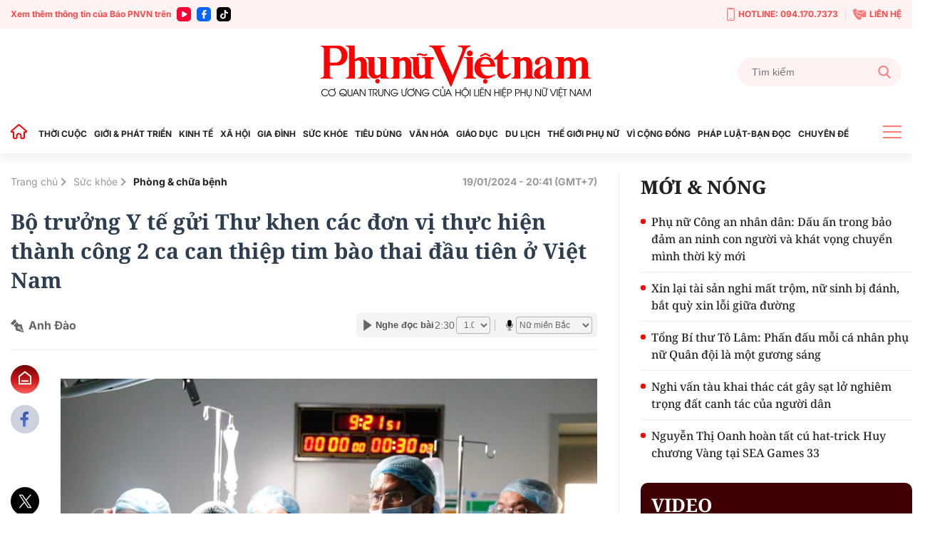

--- FILE ---
content_type: text/html; charset=utf-8
request_url: https://phunuvietnam.vn/ajax/magazine-all.htm
body_size: 79
content:


<!--u:[12/16/2025 23:31:00][12/16/2025 23:46:00], key: ajax/magazine-all.htm--><!--CachedInfo:LastModifiedDate:16/12/2025 23:31:00|TimeCD:|SvName:k8s|DistributionDate:-->

--- FILE ---
content_type: text/html; charset=utf-8
request_url: https://phunuvietnam.vn/ajax/detail-box/23816.htm
body_size: 5346
content:

    <h3 class="tit_main">CÙNG CHUYÊN MỤC</h3>
        <div class="box-category hightlight" data-count="1" data-layout="13" keycd="siteid238:newsposition:zoneid23816type3">
            
            <div class="box-category-item" data-newsid="238251127180709198">
                <a class="box-category-link-with-avatar img-resize" href="/bac-si-chi-ra-dieu-nguoi-benh-hieu-lam-suot-nhieu-nam-khi-chup-ct-238251127180709198.htm" title="B&#xE1;c s&#x129; ch&#x1EC9; ra &#x111;i&#x1EC1;u ng&#x1B0;&#x1EDD;i b&#x1EC7;nh hi&#x1EC3;u l&#x1EA7;m su&#x1ED1;t nhi&#x1EC1;u n&#x103;m khi ch&#x1EE5;p CT" data-id="238251127180709198" data-newstype="0">
                    <img loading="lazy" src="https://phunuvietnam.mediacdn.vn/zoom/540_338/179072216278405120/2025/11/27/thiet-ke-chua-co-ten-34-1764241469398911468477-0-0-720-1152-crop-1764241473446983097326.png" alt="B&#225;c sĩ chỉ ra điều người bệnh hiểu lầm suốt nhiều năm khi chụp CT" data-type="avatar" width="338" heigth="540" class="box-category-avatar lazy" />
                </a>
                <div class="box-category-content">
                        <h4 class="box-category-title-text">
                                <a data-type="title" data-linktype="newsdetail" class="box-category-link-title" href="/bac-si-chi-ra-dieu-nguoi-benh-hieu-lam-suot-nhieu-nam-khi-chup-ct-238251127180709198.htm" title="B&#xE1;c s&#x129; ch&#x1EC9; ra &#x111;i&#x1EC1;u ng&#x1B0;&#x1EDD;i b&#x1EC7;nh hi&#x1EC3;u l&#x1EA7;m su&#x1ED1;t nhi&#x1EC1;u n&#x103;m khi ch&#x1EE5;p CT" data-id="238251127180709198" data-newstype="0">B&#xE1;c s&#x129; ch&#x1EC9; ra &#x111;i&#x1EC1;u ng&#x1B0;&#x1EDD;i b&#x1EC7;nh hi&#x1EC3;u l&#x1EA7;m su&#x1ED1;t nhi&#x1EC1;u n&#x103;m khi ch&#x1EE5;p CT</a>
                        </h4>
                    <a class="box-category-category" href="/suc-khoe.htm" title="S&#x1EE9;c kh&#x1ECF;e">S&#x1EE9;c kh&#x1ECF;e</a>
                    <span class="box-category-time time-ago " title="11/27/2025 19:11:00">19:11 27/11/2025</span>
                            <p data-type="sapo" class="box-category-sapo need-trimline" data-trimline="4">Kh&#xF4;ng &#xED;t b&#x1EC7;nh nh&#xE2;n khi &#x111;&#x1B0;&#x1EE3;c b&#xE1;c s&#x129; ch&#x1EC9; &#x111;&#x1ECB;nh ch&#x1EE5;p CT ho&#x1EB7;c X-quang li&#x1EC1;n t&#x1ECF; ra lo l&#x1EAF;ng: &#x201C;Tia X c&#xF3; g&#xE2;y ung th&#x1B0; kh&#xF4;ng?&#x201D;, &#x201C;Ch&#x1EE5;p nhi&#x1EC1;u l&#x1EA7;n c&#xF3; h&#x1EA1;i kh&#xF4;ng?&#x201D;, th&#x1EAD;m ch&#xED; c&#xF3; ng&#x1B0;&#x1EDD;i t&#x1EEB; ch&#x1ED1;i ch&#x1EA9;n &#x111;o&#xE1;n v&#xEC; s&#x1EE3;&#x2026; ph&#x1A1;i nhi&#x1EC5;m ph&#xF3;ng x&#x1EA1;.</p>
                </div>
            </div>

            

        </div>
        <div class="line_pink mt30 mb30"></div>
    <div class="box-category timeline" data-layout="6" keycd="siteid238:newsinzone:zone23816">
        
            <div class="box-category-item" data-newsid="238251216153134966">
                <a class="box-category-link-with-avatar img-resize" href="/giai-ma-thuoc-dieu-tri-ung-thu-moi-pembroria-238251216153134966.htm" title="Gi&#x1EA3;i m&#xE3; thu&#x1ED1;c &#x111;i&#x1EC1;u tr&#x1ECB; ung th&#x1B0; m&#x1EDB;i Pembroria" data-id="238251216153134966" data-newstype="0">
                    <img loading="lazy" src="https://phunuvietnam.mediacdn.vn/zoom/262_164/179072216278405120/2025/12/16/dieu-tri-ung-thu-3-17658738800281466342579-0-74-720-1226-crop-1765873892343311895679.png" alt="Giải m&#227; thuốc điều trị ung thư mới Pembroria" data-type="avatar" width="262" heigth="164" class="box-category-avatar lazy" />
                </a>
                <div class="box-category-content">
                        <h4 class="box-category-title-text">
                                <a data-type="title" data-linktype="newsdetail" class="box-category-link-title" href="/giai-ma-thuoc-dieu-tri-ung-thu-moi-pembroria-238251216153134966.htm" title="Gi&#x1EA3;i m&#xE3; thu&#x1ED1;c &#x111;i&#x1EC1;u tr&#x1ECB; ung th&#x1B0; m&#x1EDB;i Pembroria" data-id="238251216153134966" data-newstype="0">Gi&#x1EA3;i m&#xE3; thu&#x1ED1;c &#x111;i&#x1EC1;u tr&#x1ECB; ung th&#x1B0; m&#x1EDB;i Pembroria</a>
                        </h4>
                    <a class="box-category-category" href="/suc-khoe.htm" title="S&#x1EE9;c kh&#x1ECF;e">S&#x1EE9;c kh&#x1ECF;e</a>
                    <span class="box-category-time time-ago " title="12/16/2025 19:39:00">19:39 16/12/2025</span>
                            <p data-type="sapo" class="box-category-sapo need-trimline" data-trimline="4">Th&#x1EDD;i gian g&#x1EA7;n &#x111;&#xE2;y, th&#xF4;ng tin v&#x1EC1; thu&#x1ED1;c &#x111;i&#x1EC1;u tr&#x1ECB; ung th&#x1B0; Pembroria - kh&#xE1;ng th&#x1EC3; &#x111;&#x1A1;n d&#xF2;ng s&#x1EA3;n xu&#x1EA5;t t&#x1EA1;i Nga - &#x111;&#x1B0;&#x1EE3;c c&#x1EA5;p ph&#xE9;p l&#x1B0;u h&#xE0;nh t&#x1EA1;i Vi&#x1EC7;t Nam &#x111;&#xE3; nhanh ch&#xF3;ng tr&#x1EDF; th&#xE0;nh t&#xE2;m &#x111;i&#x1EC3;m ch&#xFA; &#xFD; c&#x1EE7;a ng&#x1B0;&#x1EDD;i d&#xE2;n, &#x111;&#x1EB7;c bi&#x1EC7;t l&#xE0; nh&#x1EEF;ng ng&#x1B0;&#x1EDD;i &#x111;ang m&#x1EAF;c b&#x1EC7;nh ung th&#x1B0;.</p>
                </div>
            </div>
            <div class="box-category-item" data-newsid="238251216002514215">
                <a class="box-category-link-with-avatar img-resize" href="/dung-chu-quan-khi-di-cho-quen-mua-do-nau-an-chay-ca-noi-238251216002514215.htm" title="&#x110;&#x1EEB;ng ch&#x1EE7; quan khi c&#xF3; bi&#x1EC3;u hi&#x1EC7;n &quot;&#x111;i ch&#x1EE3; qu&#xEA;n mua &#x111;&#x1ED3;, n&#x1EA5;u &#x103;n ch&#xE1;y c&#x1EA3; n&#x1ED3;i&quot;" data-id="238251216002514215" data-newstype="0">
                    <img loading="lazy" src="https://phunuvietnam.mediacdn.vn/zoom/262_164/179072216278405120/2025/12/16/bac-si-1765861442470488960115.jpg" alt="Đừng chủ quan khi c&#243; biểu hiện &quot;đi chợ qu&#234;n mua đồ, nấu ăn ch&#225;y cả nồi&quot;" data-type="avatar" width="262" heigth="164" class="box-category-avatar lazy" />
                </a>
                <div class="box-category-content">
                        <h4 class="box-category-title-text">
                                <a data-type="title" data-linktype="newsdetail" class="box-category-link-title" href="/dung-chu-quan-khi-di-cho-quen-mua-do-nau-an-chay-ca-noi-238251216002514215.htm" title="&#x110;&#x1EEB;ng ch&#x1EE7; quan khi c&#xF3; bi&#x1EC3;u hi&#x1EC7;n &quot;&#x111;i ch&#x1EE3; qu&#xEA;n mua &#x111;&#x1ED3;, n&#x1EA5;u &#x103;n ch&#xE1;y c&#x1EA3; n&#x1ED3;i&quot;" data-id="238251216002514215" data-newstype="0">&#x110;&#x1EEB;ng ch&#x1EE7; quan khi c&#xF3; bi&#x1EC3;u hi&#x1EC7;n &quot;&#x111;i ch&#x1EE3; qu&#xEA;n mua &#x111;&#x1ED3;, n&#x1EA5;u &#x103;n ch&#xE1;y c&#x1EA3; n&#x1ED3;i&quot;</a>
                        </h4>
                    <a class="box-category-category" href="/suc-khoe.htm" title="S&#x1EE9;c kh&#x1ECF;e">S&#x1EE9;c kh&#x1ECF;e</a>
                    <span class="box-category-time time-ago " title="12/16/2025 12:04:00">12:04 16/12/2025</span>
                            <p data-type="sapo" class="box-category-sapo need-trimline" data-trimline="4">Nh&#x1EEF;ng bi&#x1EC3;u hi&#x1EC7;n hay qu&#xEA;n, m&#x1EA5;t ng&#x1EE7;, &#x111;au &#x111;&#x1EA7;u k&#xE9;o d&#xE0;i ng&#xE0;y c&#xE0;ng g&#x1EB7;p nhi&#x1EC1;u &#x1EDF; ng&#x1B0;&#x1EDD;i trung ni&#xEA;n v&#xE0; cao tu&#x1ED5;i. Theo c&#xE1;c chuy&#xEA;n gia, &#x111;&#xE2;y c&#xF3; th&#x1EC3; l&#xE0; d&#x1EA5;u hi&#x1EC7;u s&#x1EDB;m c&#x1EE7;a r&#x1ED1;i lo&#x1EA1;n nh&#x1EAD;n th&#x1EE9;c v&#xE0; c&#x1EA7;n &#x111;&#x1B0;&#x1EE3;c ph&#xE1;t hi&#x1EC7;n, can thi&#x1EC7;p s&#x1EDB;m, kh&#xF4;ng n&#xEA;n coi l&#xE0; h&#x1EC7; qu&#x1EA3; t&#x1EA5;t y&#x1EBF;u c&#x1EE7;a tu&#x1ED5;i gi&#xE0;.</p>
                </div>
            </div>
            <div class="box-category-item" data-newsid="238251216095913325">
                <a class="box-category-link-with-avatar img-resize" href="/can-canh-co-so-2-benh-vien-bach-mai-va-benh-vien-huu-nghi-viet-duc-truoc-ngay-khanh-thanh-238251216095913325.htm" title="C&#x1EAD;n c&#x1EA3;nh c&#x1A1; s&#x1EDF; 2 B&#x1EC7;nh vi&#x1EC7;n B&#x1EA1;ch Mai v&#xE0; B&#x1EC7;nh vi&#x1EC7;n H&#x1EEF;u ngh&#x1ECB; Vi&#x1EC7;t &#x110;&#x1EE9;c tr&#x1B0;&#x1EDB;c ng&#xE0;y kh&#xE1;nh th&#xE0;nh" data-id="238251216095913325" data-newstype="0">
                    <img loading="lazy" src="https://phunuvietnam.mediacdn.vn/zoom/262_164/179072216278405120/2025/12/16/thiet-ke-chua-co-ten-168-17658538384191320195808-0-40-720-1192-crop-1765853844604799912352.png" alt="Cận cảnh cơ sở 2 Bệnh viện Bạch Mai v&#224; Bệnh viện Hữu nghị Việt Đức trước ng&#224;y kh&#225;nh th&#224;nh" data-type="avatar" width="262" heigth="164" class="box-category-avatar lazy" />
                </a>
                <div class="box-category-content">
                        <h4 class="box-category-title-text">
                                <a data-type="title" data-linktype="newsdetail" class="box-category-link-title" href="/can-canh-co-so-2-benh-vien-bach-mai-va-benh-vien-huu-nghi-viet-duc-truoc-ngay-khanh-thanh-238251216095913325.htm" title="C&#x1EAD;n c&#x1EA3;nh c&#x1A1; s&#x1EDF; 2 B&#x1EC7;nh vi&#x1EC7;n B&#x1EA1;ch Mai v&#xE0; B&#x1EC7;nh vi&#x1EC7;n H&#x1EEF;u ngh&#x1ECB; Vi&#x1EC7;t &#x110;&#x1EE9;c tr&#x1B0;&#x1EDB;c ng&#xE0;y kh&#xE1;nh th&#xE0;nh" data-id="238251216095913325" data-newstype="0">C&#x1EAD;n c&#x1EA3;nh c&#x1A1; s&#x1EDF; 2 B&#x1EC7;nh vi&#x1EC7;n B&#x1EA1;ch Mai v&#xE0; B&#x1EC7;nh vi&#x1EC7;n H&#x1EEF;u ngh&#x1ECB; Vi&#x1EC7;t &#x110;&#x1EE9;c tr&#x1B0;&#x1EDB;c ng&#xE0;y kh&#xE1;nh th&#xE0;nh</a>
                        </h4>
                    <a class="box-category-category" href="/suc-khoe.htm" title="S&#x1EE9;c kh&#x1ECF;e">S&#x1EE9;c kh&#x1ECF;e</a>
                    <span class="box-category-time time-ago " title="12/16/2025 10:36:00">10:36 16/12/2025</span>
                            <p data-type="sapo" class="box-category-sapo need-trimline" data-trimline="4">Th&#xF4;ng tin t&#x1EEB; B&#x1ED9; Y t&#x1EBF; cho bi&#x1EBF;t, &#x111;&#x1EBF;n th&#x1EDD;i &#x111;i&#x1EC3;m hi&#x1EC7;n nay, c&#xF4;ng tr&#xEC;nh x&#xE2;y d&#x1EF1;ng c&#x1A1; s&#x1EDF; 2 B&#x1EC7;nh vi&#x1EC7;n B&#x1EA1;ch Mai v&#xE0; B&#x1EC7;nh vi&#x1EC7;n H&#x1EEF;u ngh&#x1ECB; Vi&#x1EC7;t &#x110;&#x1EE9;c t&#x1EA1;i t&#x1EC9;nh Ninh B&#xEC;nh &#x111;ang &#x111;&#x1B0;&#x1EE3;c c&#xE1;c nh&#xE0; th&#x1EA7;u kh&#x1EA9;n tr&#x1B0;&#x1A1;ng thi c&#xF4;ng, d&#x1EF1; ki&#x1EBF;n kh&#xE1;nh th&#xE0;nh ph&#x1EA7;n x&#xE2;y d&#x1EF1;ng v&#xE0;o ng&#xE0;y 19/12 t&#x1EDB;i.</p>
                </div>
            </div>
            <div class="box-category-item" data-newsid="238251215133328616">
                <a class="box-category-link-with-avatar img-resize" href="/toa-dam-nguoi-thay-thuoc-viet-nam-cong-hien-va-doi-moi-vi-suc-khoe-cong-dong-238251215133328616.htm" title="T&#x1ECD;a &#x111;&#xE0;m: &quot;Ng&#x1B0;&#x1EDD;i th&#x1EA7;y thu&#x1ED1;c Vi&#x1EC7;t Nam - C&#x1ED1;ng hi&#x1EBF;n v&#xE0; &#x111;&#x1ED5;i m&#x1EDB;i v&#xEC; s&#x1EE9;c kh&#x1ECF;e c&#x1ED9;ng &#x111;&#x1ED3;ng&quot;" data-id="238251215133328616" data-newstype="0">
                    <img loading="lazy" src="https://phunuvietnam.mediacdn.vn/zoom/262_164/179072216278405120/2025/12/15/thiet-ke-chua-co-ten-79-17657802233551920263286-0-106-720-1258-crop-1765780244554365730647.png" alt="Tọa đ&#224;m: &quot;Người thầy thuốc Việt Nam - Cống hiến v&#224; đổi mới v&#236; sức khỏe cộng đồng&quot;" data-type="avatar" width="262" heigth="164" class="box-category-avatar lazy" />
                </a>
                <div class="box-category-content">
                        <h4 class="box-category-title-text">
                                <a data-type="title" data-linktype="newsdetail" class="box-category-link-title" href="/toa-dam-nguoi-thay-thuoc-viet-nam-cong-hien-va-doi-moi-vi-suc-khoe-cong-dong-238251215133328616.htm" title="T&#x1ECD;a &#x111;&#xE0;m: &quot;Ng&#x1B0;&#x1EDD;i th&#x1EA7;y thu&#x1ED1;c Vi&#x1EC7;t Nam - C&#x1ED1;ng hi&#x1EBF;n v&#xE0; &#x111;&#x1ED5;i m&#x1EDB;i v&#xEC; s&#x1EE9;c kh&#x1ECF;e c&#x1ED9;ng &#x111;&#x1ED3;ng&quot;" data-id="238251215133328616" data-newstype="0">T&#x1ECD;a &#x111;&#xE0;m: &quot;Ng&#x1B0;&#x1EDD;i th&#x1EA7;y thu&#x1ED1;c Vi&#x1EC7;t Nam - C&#x1ED1;ng hi&#x1EBF;n v&#xE0; &#x111;&#x1ED5;i m&#x1EDB;i v&#xEC; s&#x1EE9;c kh&#x1ECF;e c&#x1ED9;ng &#x111;&#x1ED3;ng&quot;</a>
                        </h4>
                    <a class="box-category-category" href="/suc-khoe.htm" title="S&#x1EE9;c kh&#x1ECF;e">S&#x1EE9;c kh&#x1ECF;e</a>
                    <span class="box-category-time time-ago " title="12/15/2025 15:00:00">15:00 15/12/2025</span>
                            <p data-type="sapo" class="box-category-sapo need-trimline" data-trimline="4">T&#x1ECD;a &#x111;&#xE0;m v&#x1EDB;i ch&#x1EE7; &#x111;&#x1EC1; &#x201C;Ng&#x1B0;&#x1EDD;i th&#x1EA7;y thu&#x1ED1;c Vi&#x1EC7;t Nam  C&#x1ED1;ng hi&#x1EBF;n v&#xE0; &#x111;&#x1ED5;i m&#x1EDB;i v&#xEC; s&#x1EE9;c kh&#x1ECF;e c&#x1ED9;ng &#x111;&#x1ED3;ng&#x201D; do B&#xE1;o PNVN t&#x1ED5; ch&#x1EE9;c nh&#x1EB1;m t&#xF4;n vinh nh&#x1EEF;ng &#x111;&#xF3;ng g&#xF3;p th&#x1EA7;m l&#x1EB7;ng c&#x1EE7;a &#x111;&#x1ED9;i ng&#x169; y, b&#xE1;c s&#x129; v&#xE0; c&#xF9;ng nh&#xEC;n nh&#x1EAD;n nh&#x1EEF;ng th&#xE1;ch th&#x1EE9;c, c&#x1A1; h&#x1ED9;i c&#x1EE7;a ng&#xE0;nh y t&#x1EBF; trong giai &#x111;o&#x1EA1;n hi&#x1EC7;n nay.</p>
                </div>
            </div>
            <div class="box-category-item" data-newsid="238251214100329665">
                <a class="box-category-link-with-avatar img-resize" href="/hang-johnson-johnson-phai-boi-thuong-40-trieu-usd-trong-vu-kien-phan-rom-gay-ung-thu-238251214100329665.htm" title="H&#xE3;ng Johnson &amp; Johnson ph&#x1EA3;i b&#x1ED3;i th&#x1B0;&#x1EDD;ng 40 tri&#x1EC7;u USD trong v&#x1EE5; ki&#x1EC7;n ph&#x1EA5;n r&#xF4;m g&#xE2;y ung th&#x1B0;" data-id="238251214100329665" data-newstype="0">
                    <img loading="lazy" src="https://phunuvietnam.mediacdn.vn/zoom/262_164/179072216278405120/2025/12/14/johnson-johnson-3-17656809908701149065847-0-87-810-1383-crop-1765681101691117716841.jpg" alt="H&#227;ng Johnson &amp; Johnson phải bồi thường 40 triệu USD trong vụ kiện phấn r&#244;m g&#226;y ung thư" data-type="avatar" width="262" heigth="164" class="box-category-avatar lazy" />
                </a>
                <div class="box-category-content">
                        <h4 class="box-category-title-text">
                                <a data-type="title" data-linktype="newsdetail" class="box-category-link-title" href="/hang-johnson-johnson-phai-boi-thuong-40-trieu-usd-trong-vu-kien-phan-rom-gay-ung-thu-238251214100329665.htm" title="H&#xE3;ng Johnson &amp; Johnson ph&#x1EA3;i b&#x1ED3;i th&#x1B0;&#x1EDD;ng 40 tri&#x1EC7;u USD trong v&#x1EE5; ki&#x1EC7;n ph&#x1EA5;n r&#xF4;m g&#xE2;y ung th&#x1B0;" data-id="238251214100329665" data-newstype="0">H&#xE3;ng Johnson &amp; Johnson ph&#x1EA3;i b&#x1ED3;i th&#x1B0;&#x1EDD;ng 40 tri&#x1EC7;u USD trong v&#x1EE5; ki&#x1EC7;n ph&#x1EA5;n r&#xF4;m g&#xE2;y ung th&#x1B0;</a>
                        </h4>
                    <a class="box-category-category" href="/suc-khoe.htm" title="S&#x1EE9;c kh&#x1ECF;e">S&#x1EE9;c kh&#x1ECF;e</a>
                    <span class="box-category-time time-ago " title="12/14/2025 10:14:00">10:14 14/12/2025</span>
                            <p data-type="sapo" class="box-category-sapo need-trimline" data-trimline="4">B&#x1ED3;i th&#x1EA9;m &#x111;o&#xE0;n t&#x1EA1;i bang California (M&#x1EF9;) v&#x1EEB;a ra ph&#xE1;n quy&#x1EBF;t y&#xEA;u c&#x1EA7;u t&#x1EAD;p &#x111;o&#xE0;n Johnson &amp; Johnson b&#x1ED3;i th&#x1B0;&#x1EDD;ng t&#x1ED5;ng c&#x1ED9;ng 40 tri&#x1EC7;u USD cho 2 ph&#x1EE5; n&#x1EEF;. H&#x1ECD; cho r&#x1EB1;ng vi&#x1EC7;c s&#x1EED; d&#x1EE5;ng ph&#x1EA5;n r&#xF4;m tr&#x1EBB; em ch&#x1EE9;a b&#x1ED9;t talc l&#xE0; nguy&#xEA;n nh&#xE2;n g&#xE2;y ung th&#x1B0; bu&#x1ED3;ng tr&#x1EE9;ng.</p>
                </div>
            </div>
            <div class="box-category-item" data-newsid="238251213223421011">
                <a class="box-category-link-with-avatar img-resize" href="/thoi-tiet-am-uong-nhieu-nguoi-bong-meo-mieng-sau-khi-thuc-giac-238251213223421011.htm" title="Th&#x1EDD;i ti&#x1EBF;t &quot;&#x1EA9;m &#x1B0;&#x1A1;ng&quot;, nhi&#x1EC1;u ng&#x1B0;&#x1EDD;i b&#x1ED7;ng m&#xE9;o mi&#x1EC7;ng sau khi th&#x1EE9;c gi&#x1EA5;c" data-id="238251213223421011" data-newstype="0">
                    <img loading="lazy" src="https://phunuvietnam.mediacdn.vn/zoom/262_164/179072216278405120/2025/12/13/3-1765639838146895065375-0-7-538-868-crop-17656398807492108344374.jpg" alt="Thời tiết &quot;ẩm ương&quot;, nhiều người bỗng m&#233;o miệng sau khi thức giấc" data-type="avatar" width="262" heigth="164" class="box-category-avatar lazy" />
                </a>
                <div class="box-category-content">
                        <h4 class="box-category-title-text">
                                <a data-type="title" data-linktype="newsdetail" class="box-category-link-title" href="/thoi-tiet-am-uong-nhieu-nguoi-bong-meo-mieng-sau-khi-thuc-giac-238251213223421011.htm" title="Th&#x1EDD;i ti&#x1EBF;t &quot;&#x1EA9;m &#x1B0;&#x1A1;ng&quot;, nhi&#x1EC1;u ng&#x1B0;&#x1EDD;i b&#x1ED7;ng m&#xE9;o mi&#x1EC7;ng sau khi th&#x1EE9;c gi&#x1EA5;c" data-id="238251213223421011" data-newstype="0">Th&#x1EDD;i ti&#x1EBF;t &quot;&#x1EA9;m &#x1B0;&#x1A1;ng&quot;, nhi&#x1EC1;u ng&#x1B0;&#x1EDD;i b&#x1ED7;ng m&#xE9;o mi&#x1EC7;ng sau khi th&#x1EE9;c gi&#x1EA5;c</a>
                        </h4>
                    <a class="box-category-category" href="/suc-khoe.htm" title="S&#x1EE9;c kh&#x1ECF;e">S&#x1EE9;c kh&#x1ECF;e</a>
                    <span class="box-category-time time-ago " title="12/14/2025 06:43:00">06:43 14/12/2025</span>
                            <p data-type="sapo" class="box-category-sapo need-trimline" data-trimline="4">Ng&#x1EE7; d&#x1EAD;y th&#x1EA5;y m&#xE9;o mi&#x1EC7;ng, l&#x1EC7;ch m&#x1EB7;t, nhi&#x1EC1;u ng&#x1B0;&#x1EDD;i l&#x1EA7;m t&#x1B0;&#x1EDF;ng ch&#x1EC9; l&#xE0; &#x201C;tr&#xFA;ng gi&#xF3;&#x201D;. Tuy nhi&#xEA;n, b&#xE1;c s&#x129; c&#x1EA3;nh b&#xE1;o &#x111;&#xE2;y c&#xF3; th&#x1EC3; l&#xE0; li&#x1EC7;t d&#xE2;y th&#x1EA7;n kinh s&#x1ED1; 7 v&#xE0; vi&#x1EC7;c ch&#x1EAD;m &#x111;i&#x1EC1;u tr&#x1ECB; c&#xF3; th&#x1EC3; khi&#x1EBF;n ng&#x1B0;&#x1EDD;i b&#x1EC7;nh ph&#x1EA3;i ph&#x1EAB;u thu&#x1EAD;t ph&#x1EE9;c t&#x1EA1;p.</p>
                </div>
            </div>
            <div class="box-category-item" data-newsid="238251213130833221">
                <a class="box-category-link-with-avatar img-resize" href="/lam-gi-de-bao-ve-da-truoc-o-nhiem-khong-khi-va-bui-min-238251213130833221.htm" title="L&#xE0;m g&#xEC; &#x111;&#x1EC3; b&#x1EA3;o v&#x1EC7; da tr&#x1B0;&#x1EDB;c &#xF4; nhi&#x1EC5;m kh&#xF4;ng kh&#xED; v&#xE0; b&#x1EE5;i m&#x1ECB;n?" data-id="238251213130833221" data-newstype="0">
                    <img loading="lazy" src="https://phunuvietnam.mediacdn.vn/zoom/262_164/179072216278405120/2025/12/13/bui-min-pm-2-5-2-17656059507021871992946.jpg" alt="L&#224;m g&#236; để bảo vệ da trước &#244; nhiễm kh&#244;ng kh&#237; v&#224; bụi mịn?" data-type="avatar" width="262" heigth="164" class="box-category-avatar lazy" />
                </a>
                <div class="box-category-content">
                        <h4 class="box-category-title-text">
                                <a data-type="title" data-linktype="newsdetail" class="box-category-link-title" href="/lam-gi-de-bao-ve-da-truoc-o-nhiem-khong-khi-va-bui-min-238251213130833221.htm" title="L&#xE0;m g&#xEC; &#x111;&#x1EC3; b&#x1EA3;o v&#x1EC7; da tr&#x1B0;&#x1EDB;c &#xF4; nhi&#x1EC5;m kh&#xF4;ng kh&#xED; v&#xE0; b&#x1EE5;i m&#x1ECB;n?" data-id="238251213130833221" data-newstype="0">L&#xE0;m g&#xEC; &#x111;&#x1EC3; b&#x1EA3;o v&#x1EC7; da tr&#x1B0;&#x1EDB;c &#xF4; nhi&#x1EC5;m kh&#xF4;ng kh&#xED; v&#xE0; b&#x1EE5;i m&#x1ECB;n?</a>
                        </h4>
                    <a class="box-category-category" href="/suc-khoe.htm" title="S&#x1EE9;c kh&#x1ECF;e">S&#x1EE9;c kh&#x1ECF;e</a>
                    <span class="box-category-time time-ago " title="12/13/2025 15:33:00">15:33 13/12/2025</span>
                            <p data-type="sapo" class="box-category-sapo need-trimline" data-trimline="4">&#xD4; nhi&#x1EC5;m m&#xF4;i tr&#x1B0;&#x1EDD;ng, &#x111;&#x1EB7;c bi&#x1EC7;t l&#xE0; b&#x1EE5;i m&#x1ECB;n PM2.5, &#x111;ang &#xE2;m th&#x1EA7;m g&#xE2;y t&#x1ED5;n th&#x1B0;&#x1A1;ng da c&#x1EE7;a ng&#x1B0;&#x1EDD;i d&#xE2;n &#x111;&#xF4; th&#x1ECB;, nh&#x1EA5;t l&#xE0; trong m&#xF9;a hanh kh&#xF4;. M&#x1EE9;c &#x111;&#x1ED9; &#xF4; nhi&#x1EC5;m cao khi&#x1EBF;n c&#xE1;c b&#x1EC7;nh l&#xFD; v&#x1EC1; da gia t&#x103;ng.</p>
                </div>
            </div>
            <div class="box-category-item" data-newsid="238251210173404334">
                <a class="box-category-link-with-avatar img-resize" href="/khoi-dong-chien-dich-truyen-thong-tiem-chung-cho-moi-nguoi-238251210173404334.htm" title="Kh&#x1EDF;i &#x111;&#x1ED9;ng chi&#x1EBF;n d&#x1ECB;ch truy&#x1EC1;n th&#xF4;ng &quot;Ti&#xEA;m ch&#x1EE7;ng cho m&#x1ECD;i ng&#x1B0;&#x1EDD;i&quot;" data-id="238251210173404334" data-newstype="0">
                    <img loading="lazy" src="https://phunuvietnam.mediacdn.vn/zoom/262_164/179072216278405120/2025/12/11/tiem-chung-2-17654486143921742947728-0-0-638-1020-crop-1765448653796488179052.jpg" alt="Khởi động chiến dịch truyền th&#244;ng &quot;Ti&#234;m chủng cho mọi người&quot;" data-type="avatar" width="262" heigth="164" class="box-category-avatar lazy" />
                </a>
                <div class="box-category-content">
                        <h4 class="box-category-title-text">
                                <a data-type="title" data-linktype="newsdetail" class="box-category-link-title" href="/khoi-dong-chien-dich-truyen-thong-tiem-chung-cho-moi-nguoi-238251210173404334.htm" title="Kh&#x1EDF;i &#x111;&#x1ED9;ng chi&#x1EBF;n d&#x1ECB;ch truy&#x1EC1;n th&#xF4;ng &quot;Ti&#xEA;m ch&#x1EE7;ng cho m&#x1ECD;i ng&#x1B0;&#x1EDD;i&quot;" data-id="238251210173404334" data-newstype="0">Kh&#x1EDF;i &#x111;&#x1ED9;ng chi&#x1EBF;n d&#x1ECB;ch truy&#x1EC1;n th&#xF4;ng &quot;Ti&#xEA;m ch&#x1EE7;ng cho m&#x1ECD;i ng&#x1B0;&#x1EDD;i&quot;</a>
                        </h4>
                    <a class="box-category-category" href="/suc-khoe.htm" title="S&#x1EE9;c kh&#x1ECF;e">S&#x1EE9;c kh&#x1ECF;e</a>
                    <span class="box-category-time time-ago " title="12/11/2025 17:24:00">17:24 11/12/2025</span>
                            <p data-type="sapo" class="box-category-sapo need-trimline" data-trimline="4">Ng&#xE0;y 11/12, t&#x1EA1;i H&#xE0; N&#x1ED9;i, C&#x1EE5;c Ph&#xF2;ng b&#x1EC7;nh (B&#x1ED9; Y t&#x1EBF;) t&#x1ED5; ch&#x1EE9;c L&#x1EC5; ra m&#x1EAF;t Ch&#x1B0;&#x1A1;ng tr&#xEC;nh truy&#x1EC1;n th&#xF4;ng, gi&#xE1;o d&#x1EE5;c s&#x1EE9;c kh&#x1ECF;e v&#x1EC1; ph&#xF2;ng b&#x1EC7;nh b&#x1EB1;ng v&#x1EAF;c xin, sinh ph&#x1EA9;m giai &#x111;o&#x1EA1;n 2025-2027 v&#x1EDB;i ch&#x1EE7; &#x111;&#x1EC1; &#x201C;Ti&#xEA;m ch&#x1EE7;ng cho m&#x1ECD;i ng&#x1B0;&#x1EDD;i&#x201D;.</p>
                </div>
            </div>
            <div class="box-category-item" data-newsid="238251208173409876">
                <a class="box-category-link-with-avatar img-resize" href="/ha-noi-ghi-nhan-165-ca-mac-sot-xuat-huyet-tai-75-phuong-xa-trong-tuan-qua-238251208173409876.htm" title="H&#xE0; N&#x1ED9;i ghi nh&#x1EAD;n 165 ca m&#x1EAF;c s&#x1ED1;t xu&#x1EA5;t huy&#x1EBF;t t&#x1EA1;i 75 ph&#x1B0;&#x1EDD;ng, x&#xE3; trong tu&#x1EA7;n qua" data-id="238251208173409876" data-newstype="0">
                    <img loading="lazy" src="https://phunuvietnam.mediacdn.vn/zoom/262_164/179072216278405120/2025/12/8/phun-hoa-chat-176518995953841665149-34-0-547-820-crop-1765189963477719861697.jpg" alt="H&#224; Nội ghi nhận 165 ca mắc sốt xuất huyết tại 75 phường, x&#227; trong tuần qua" data-type="avatar" width="262" heigth="164" class="box-category-avatar lazy" />
                </a>
                <div class="box-category-content">
                        <h4 class="box-category-title-text">
                                <a data-type="title" data-linktype="newsdetail" class="box-category-link-title" href="/ha-noi-ghi-nhan-165-ca-mac-sot-xuat-huyet-tai-75-phuong-xa-trong-tuan-qua-238251208173409876.htm" title="H&#xE0; N&#x1ED9;i ghi nh&#x1EAD;n 165 ca m&#x1EAF;c s&#x1ED1;t xu&#x1EA5;t huy&#x1EBF;t t&#x1EA1;i 75 ph&#x1B0;&#x1EDD;ng, x&#xE3; trong tu&#x1EA7;n qua" data-id="238251208173409876" data-newstype="0">H&#xE0; N&#x1ED9;i ghi nh&#x1EAD;n 165 ca m&#x1EAF;c s&#x1ED1;t xu&#x1EA5;t huy&#x1EBF;t t&#x1EA1;i 75 ph&#x1B0;&#x1EDD;ng, x&#xE3; trong tu&#x1EA7;n qua</a>
                        </h4>
                    <a class="box-category-category" href="/suc-khoe.htm" title="S&#x1EE9;c kh&#x1ECF;e">S&#x1EE9;c kh&#x1ECF;e</a>
                    <span class="box-category-time time-ago " title="12/08/2025 17:33:00">17:33 08/12/2025</span>
                            <p data-type="sapo" class="box-category-sapo need-trimline" data-trimline="4">M&#x1ED9;t s&#x1ED1; ph&#x1B0;&#x1EDD;ng, x&#xE3; ghi nh&#x1EAD;n ca m&#x1EAF;c s&#x1ED1;t xu&#x1EA5;t huy&#x1EBF;t nh&#x1B0;: H&#xE0; &#x110;&#xF4;ng, Thanh Li&#x1EC7;t, Ng&#x1ECD;c H&#xE0;, V&#x129;nh H&#x1B0;ng, Ki&#x1EBF;n H&#x1B0;ng, V&#x103;n Mi&#x1EBF;u, T&#x1EEB; Li&#xEA;m, D&#xE2;n H&#xF2;a, T&#xE2;y M&#x1ED7;, Xu&#xE2;n Ph&#x1B0;&#x1A1;ng, An Kh&#xE1;nh, Xu&#xE2;n &#x110;&#x1EC9;nh, Thanh Xu&#xE2;n, H&#x1ED3;ng H&#xE0;...</p>
                </div>
            </div>
            <div class="box-category-item" data-newsid="238251207105931832">
                <a class="box-category-link-with-avatar img-resize" href="/7-thoi-quen-giup-bao-ve-dau-goi-tranh-thoai-hoa-khi-ve-gia-238251207105931832.htm" title="7 th&#xF3;i quen gi&#xFA;p b&#x1EA3;o v&#x1EC7; &#x111;&#x1EA7;u g&#x1ED1;i, tr&#xE1;nh tho&#xE1;i h&#xF3;a khi v&#x1EC1; gi&#xE0;" data-id="238251207105931832" data-newstype="0">
                    <img loading="lazy" src="https://phunuvietnam.mediacdn.vn/zoom/262_164/179072216278405120/2025/12/7/bao-ve-khop-goi2-1765079851284526661458-0-0-512-820-crop-1765079855215856332638.jpg" alt="7 th&#243;i quen gi&#250;p bảo vệ đầu gối, tr&#225;nh tho&#225;i h&#243;a khi về gi&#224;" data-type="avatar" width="262" heigth="164" class="box-category-avatar lazy" />
                </a>
                <div class="box-category-content">
                        <h4 class="box-category-title-text">
                                <a data-type="title" data-linktype="newsdetail" class="box-category-link-title" href="/7-thoi-quen-giup-bao-ve-dau-goi-tranh-thoai-hoa-khi-ve-gia-238251207105931832.htm" title="7 th&#xF3;i quen gi&#xFA;p b&#x1EA3;o v&#x1EC7; &#x111;&#x1EA7;u g&#x1ED1;i, tr&#xE1;nh tho&#xE1;i h&#xF3;a khi v&#x1EC1; gi&#xE0;" data-id="238251207105931832" data-newstype="0">7 th&#xF3;i quen gi&#xFA;p b&#x1EA3;o v&#x1EC7; &#x111;&#x1EA7;u g&#x1ED1;i, tr&#xE1;nh tho&#xE1;i h&#xF3;a khi v&#x1EC1; gi&#xE0;</a>
                        </h4>
                    <a class="box-category-category" href="/suc-khoe.htm" title="S&#x1EE9;c kh&#x1ECF;e">S&#x1EE9;c kh&#x1ECF;e</a>
                    <span class="box-category-time time-ago " title="12/07/2025 10:59:00">10:59 07/12/2025</span>
                            <p data-type="sapo" class="box-category-sapo need-trimline" data-trimline="4">Vi&#x1EC7;c ch&#x103;m s&#xF3;c &#x111;&#x1EA7;u g&#x1ED1;i kh&#xF4;ng qu&#xE1; ph&#x1EE9;c t&#x1EA1;p, ch&#x1EC9; c&#x1EA7;n ki&#xEA;n tr&#xEC; v&#x1EDB;i nh&#x1EEF;ng th&#xF3;i quen l&#xE0;nh m&#x1EA1;nh t&#x1EEB; b&#xE2;y gi&#x1EDD;,&#xA0;b&#x1EA1;n ho&#xE0;n to&#xE0;n c&#xF3; th&#x1EC3; gi&#x1EEF; kh&#x1EDB;p g&#x1ED1;i linh ho&#x1EA1;t v&#xE0; h&#x1EA1;n ch&#x1EBF; t&#x1ED1;i &#x111;a nguy c&#x1A1; tho&#xE1;i h&#xF3;a khi l&#x1EDB;n tu&#x1ED5;i.</p>
                </div>
            </div>

    </div>
<div class="fb-loading-wrapper" id="IconLoadListDetail">
    <div class="fblw-timeline-item">
        <div class="fblwti-animated">

            <div class="fblwtia-mask fblwtia-title-line fblwtia-title-mask-0"></div>
            <div class="fblwtia-mask fblwtia-sepline-sapo fblwtia-sapo-line-0"></div>
            <div class="fblwtia-mask fblwtia-sepline-sapo fblwtia-sepline-sapo-0"></div>

            <!-- End .fblwtia-title-line -->

            <div class="fblwtia-mask fblwtia-title-line fblwtia-title-mask-1"></div>
            <div class="fblwtia-mask fblwtia-sepline-sapo fblwtia-sapo-line-1"></div>
            <div class="fblwtia-mask fblwtia-sepline-sapo fblwtia-sepline-sapo-1"></div>

            <!-- End .fblwtia-title-line 1 -->

            <div class="fblwtia-mask fblwtia-front-mask fblwtia-front-mask-2"></div>
            <div class="fblwtia-mask fblwtia-sapo-line fblwtia-sapo-line-2"></div>
            <div class="fblwtia-mask fblwtia-sepline-sapo fblwtia-sepline-sapo-2"></div>

            <!-- End .fblwtia-cate -->

            <div class="fblwtia-mask fblwtia-front-mask fblwtia-front-mask-3"></div>
            <div class="fblwtia-mask fblwtia-sapo-line fblwtia-sapo-line-3"></div>
            <div class="fblwtia-mask fblwtia-sepline-sapo fblwtia-sepline-sapo-3"></div>

            <!-- End .fblwtia-sapo 1 -->

            <div class="fblwtia-mask fblwtia-front-mask fblwtia-front-mask-4"></div>
            <div class="fblwtia-mask fblwtia-sapo-line fblwtia-sapo-line-4"></div>
            <div class="fblwtia-mask fblwtia-sepline-sapo fblwtia-sepline-sapo-4"></div>

            <!-- End .fblwtia-sapo 2 -->


        </div>
    </div>
</div>    <div class="text-center mt30 readmore"><a href="javascript:;" title="Xem thêm" class="view_more readmore">Xem thêm</a></div>

<!--u:[12/16/2025 23:32:16][12/16/2025 23:47:16], key: /ajax/detail-box/23816.htm--><!--CachedInfo:LastModifiedDate:16/12/2025 23:32:16|TimeCD:|SvName:k8s|DistributionDate:-->

--- FILE ---
content_type: text/html; charset=utf-8
request_url: https://phunuvietnam.vn/ajax-chudenoibat.htm
body_size: 151
content:
        <a href="/phu-nu-viet-nam-2025.html" title="Ph&#x1EE5; n&#x1EEF; Vi&#x1EC7;t Nam 2025">#Ph&#x1EE5; n&#x1EEF; Vi&#x1EC7;t Nam 2025</a>
<!--u:[12/16/2025 23:33:21][12/16/2025 23:48:21], key: /ajax-chudenoibat.htm--><!--CachedInfo:LastModifiedDate:16/12/2025 23:33:21|TimeCD:|SvName:k8s|DistributionDate:-->

--- FILE ---
content_type: text/html; charset=utf-8
request_url: https://phunuvietnam.vn/ajax/cate-xemnhieunhat.htm
body_size: 2766
content:

    <div class="mb30">
        <div class="tit_main">Đọc nhiều</div>
        <div class="box-category" data-layout="10" cdkey="siteid238:highestviewnews:zoneid0hour48">
            
            <div class="box-category-item" data-newsid="238251216103820377">
                <a class="box-category-link-with-avatar img-resize" href="/bau-5-dong-chi-vao-ban-chap-hanh-tu-hoi-lhpn-viet-nam-khoa-xiii-nhiem-ky-2022-2027-238251216103820377.htm" title="B&#x1EA7;u 5 &#x111;&#x1ED3;ng ch&#xED; v&#xE0;o Ban Ch&#x1EA5;p h&#xE0;nh T&#x1AF; H&#x1ED9;i LHPN Vi&#x1EC7;t Nam kh&#xF3;a XIII, nhi&#x1EC7;m k&#x1EF3; 2022-2027" data-id="238251216103820377" data-newstype="0">
                    <img loading="lazy" src="https://phunuvietnam.mediacdn.vn/zoom/100_100/179072216278405120/2025/12/16/5ec201ab-ab00-488b-93b7-c6749988fef6-1765851340857318744729-188-0-3620-5490-crop-17658513706521142315953.jpg" alt="Bầu 5 đồng ch&#237; v&#224;o Ban Chấp h&#224;nh TƯ Hội LHPN Việt Nam kh&#243;a XIII, nhiệm kỳ 2022-2027" data-type="avatar" width="0" heigth="0" class="box-category-avatar lazy" />
                </a>
                <div class="box-category-content">
                        <h3 class="box-category-title-text">
                                <a data-type="title" data-linktype="newsdetail" class="box-category-link-title" href="/bau-5-dong-chi-vao-ban-chap-hanh-tu-hoi-lhpn-viet-nam-khoa-xiii-nhiem-ky-2022-2027-238251216103820377.htm" title="B&#x1EA7;u 5 &#x111;&#x1ED3;ng ch&#xED; v&#xE0;o Ban Ch&#x1EA5;p h&#xE0;nh T&#x1AF; H&#x1ED9;i LHPN Vi&#x1EC7;t Nam kh&#xF3;a XIII, nhi&#x1EC7;m k&#x1EF3; 2022-2027" data-id="238251216103820377" data-newstype="0">B&#x1EA7;u 5 &#x111;&#x1ED3;ng ch&#xED; v&#xE0;o Ban Ch&#x1EA5;p h&#xE0;nh T&#x1AF; H&#x1ED9;i LHPN Vi&#x1EC7;t Nam kh&#xF3;a XIII, nhi&#x1EC7;m k&#x1EF3; 2022-2027</a>
                        </h3>
                    <a class="box-category-category" href="/gioi-phat-trien/hoat-dong-hoi.htm" title="Ho&#x1EA1;t &#x111;&#x1ED9;ng H&#x1ED9;i">Ho&#x1EA1;t &#x111;&#x1ED9;ng H&#x1ED9;i</a>
                    <span class="box-category-time time-ago " title="12/16/2025 10:51:00">10:51 16/12/2025</span>
                            <p data-type="sapo" class="box-category-sapo need-trimline" data-trimline="4">S&#xE1;ng 16/12, H&#x1ED9;i ngh&#x1ECB; Ban Ch&#x1EA5;p h&#xE0;nh T&#x1AF; H&#x1ED9;i LHPN Vi&#x1EC7;t Nam l&#x1EA7;n th&#x1EE9; 15, kh&#xF3;a XIII, &#x111;&#xE3; nh&#x1EA5;t tr&#xED; b&#x1EA7;u 5 ch&#x1ECB; tham gia Ban Ch&#x1EA5;p h&#xE0;nh T&#x1AF; H&#x1ED9;i LHPN Vi&#x1EC7;t Nam kh&#xF3;a XIII, nhi&#x1EC7;m k&#x1EF3; 2022-2027.</p>
                </div>
            </div>
            <div class="box-category-item" data-newsid="238251215094223863">
                <a class="box-category-link-with-avatar img-resize" href="/10-dau-an-noi-bat-nam-2025-cua-hoi-lhpn-viet-nam-238251215094223863.htm" title="10 d&#x1EA5;u &#x1EA5;n n&#x1ED5;i b&#x1EAD;t n&#x103;m 2025 c&#x1EE7;a H&#x1ED9;i LHPN Vi&#x1EC7;t Nam" data-id="238251215094223863" data-newstype="0">
                    <img loading="lazy" src="https://phunuvietnam.mediacdn.vn/zoom/100_100/179072216278405120/2025/12/15/img3387-17657830086751293903333-37-0-3323-5257-crop-1765783048308711244675.jpg" alt="10 dấu ấn nổi bật năm 2025 của Hội LHPN Việt Nam" data-type="avatar" width="0" heigth="0" class="box-category-avatar lazy" />
                </a>
                <div class="box-category-content">
                        <h3 class="box-category-title-text">
                                <a data-type="title" data-linktype="newsdetail" class="box-category-link-title" href="/10-dau-an-noi-bat-nam-2025-cua-hoi-lhpn-viet-nam-238251215094223863.htm" title="10 d&#x1EA5;u &#x1EA5;n n&#x1ED5;i b&#x1EAD;t n&#x103;m 2025 c&#x1EE7;a H&#x1ED9;i LHPN Vi&#x1EC7;t Nam" data-id="238251215094223863" data-newstype="0">10 d&#x1EA5;u &#x1EA5;n n&#x1ED5;i b&#x1EAD;t n&#x103;m 2025 c&#x1EE7;a H&#x1ED9;i LHPN Vi&#x1EC7;t Nam</a>
                        </h3>
                    <a class="box-category-category" href="/gioi-phat-trien.htm" title="Gi&#x1EDB;i &amp; Ph&#xE1;t tri&#x1EC3;n">Gi&#x1EDB;i &amp; Ph&#xE1;t tri&#x1EC3;n</a>
                    <span class="box-category-time time-ago " title="12/15/2025 14:30:00">14:30 15/12/2025</span>
                            <p data-type="sapo" class="box-category-sapo need-trimline" data-trimline="4">N&#x103;m 2025 ghi d&#x1EA5;u nh&#x1EEF;ng n&#x1ED7; l&#x1EF1;c b&#x1EC1;n b&#x1EC9; v&#xE0; tinh th&#x1EA7;n &#x111;&#x1ED5;i m&#x1EDB;i m&#x1EA1;nh m&#x1EBD; c&#x1EE7;a c&#xE1;c c&#x1EA5;p H&#x1ED9;i Li&#xEA;n hi&#x1EC7;p Ph&#x1EE5; n&#x1EEF; Vi&#x1EC7;t Nam trong vi&#x1EC7;c &#x111;&#x1ED3;ng h&#xE0;nh c&#xF9;ng ph&#x1EE5; n&#x1EEF; tr&#xEA;n m&#x1ECD;i l&#x129;nh v&#x1EF1;c c&#x1EE7;a &#x111;&#x1EDD;i s&#x1ED1;ng x&#xE3; h&#x1ED9;i. Nh&#x1EEF;ng h&#xEC;nh &#x1EA3;nh trong video clip sau &#x111;&#xE2;y l&#xE0; b&#x1EE9;c tranh sinh &#x111;&#x1ED9;ng v&#x1EC1; nh&#x1EEF;ng ho&#x1EA1;t &#x111;&#x1ED9;ng, phong tr&#xE0;o v&#xE0; d&#x1EA5;u &#x1EA5;n n&#x1ED5;i b&#x1EAD;t, th&#x1EC3; hi&#x1EC7;n r&#xF5; s&#x1EF1; ch&#x1EE7; &#x111;&#x1ED9;ng, linh ho&#x1EA1;t v&#xE0; s&#xE1;ng t&#x1EA1;o c&#x1EE7;a t&#x1ED5; ch&#x1EE9;c H&#x1ED9;i trong th&#xED;ch &#x1EE9;ng v&#x1EDB;i y&#xEA;u c&#x1EA7;u m&#x1EDB;i, v&#xEC; s&#x1EF1; ti&#x1EBF;n b&#x1ED9;, b&#xEC;nh &#x111;&#x1EB3;ng v&#xE0; h&#x1EA1;nh ph&#xFA;c c&#x1EE7;a ph&#x1EE5; n&#x1EEF; Vi&#x1EC7;t Nam.</p>
                </div>
            </div>
            <div class="box-category-item" data-newsid="238251215151601283">
                <a class="box-category-link-with-avatar img-resize" href="/ngan-hang-nha-nuoc-trien-khai-32-dich-vu-cong-truc-tuyen-toan-trinh-238251215151601283.htm" title="Ng&#xE2;n h&#xE0;ng Nh&#xE0; n&#x1B0;&#x1EDB;c tri&#x1EC3;n khai 32 d&#x1ECB;ch v&#x1EE5; c&#xF4;ng tr&#x1EF1;c tuy&#x1EBF;n to&#xE0;n tr&#xEC;nh" data-id="238251215151601283" data-newstype="0">
                    <img loading="lazy" src="https://phunuvietnam.mediacdn.vn/zoom/100_100/179072216278405120/2025/12/15/z7329094007354-7c22d85cf620e0aa183bf9f537891693-1765786090649354328895-0-0-413-660-crop-1765786093262141879273.jpg" alt="Ng&#226;n h&#224;ng Nh&#224; nước triển khai 32 dịch vụ c&#244;ng trực tuyến to&#224;n tr&#236;nh" data-type="avatar" width="0" heigth="0" class="box-category-avatar lazy" />
                </a>
                <div class="box-category-content">
                        <h3 class="box-category-title-text">
                                <a data-type="title" data-linktype="newsdetail" class="box-category-link-title" href="/ngan-hang-nha-nuoc-trien-khai-32-dich-vu-cong-truc-tuyen-toan-trinh-238251215151601283.htm" title="Ng&#xE2;n h&#xE0;ng Nh&#xE0; n&#x1B0;&#x1EDB;c tri&#x1EC3;n khai 32 d&#x1ECB;ch v&#x1EE5; c&#xF4;ng tr&#x1EF1;c tuy&#x1EBF;n to&#xE0;n tr&#xEC;nh" data-id="238251215151601283" data-newstype="0">Ng&#xE2;n h&#xE0;ng Nh&#xE0; n&#x1B0;&#x1EDB;c tri&#x1EC3;n khai 32 d&#x1ECB;ch v&#x1EE5; c&#xF4;ng tr&#x1EF1;c tuy&#x1EBF;n to&#xE0;n tr&#xEC;nh</a>
                        </h3>
                    <a class="box-category-category" href="/kinh-te.htm" title="Kinh t&#x1EBF;">Kinh t&#x1EBF;</a>
                    <span class="box-category-time time-ago " title="12/15/2025 16:38:00">16:38 15/12/2025</span>
                            <p data-type="sapo" class="box-category-sapo need-trimline" data-trimline="4">Ng&#xE0;y 15/12, Ng&#xE2;n h&#xE0;ng Nh&#xE0; n&#x1B0;&#x1EDB;c Vi&#x1EC7;t Nam (NHNN) ch&#xED;nh th&#x1EE9;c &#x111;&#x1B0;a v&#xE0;o v&#x1EAD;n h&#xE0;nh H&#x1EC7; th&#x1ED1;ng th&#xF4;ng tin gi&#x1EA3;i quy&#x1EBF;t th&#x1EE7; t&#x1EE5;c h&#xE0;nh ch&#xED;nh (TTHC) t&#x1EAD;p trung c&#x1EE7;a NHNN, &#x111;&#x1ED3;ng th&#x1EDD;i tri&#x1EC3;n khai cung c&#x1EA5;p 32 d&#x1ECB;ch v&#x1EE5; c&#xF4;ng tr&#x1EF1;c tuy&#x1EBF;n to&#xE0;n tr&#xEC;nh (DVCTT). </p>
                </div>
            </div>
            <div class="box-category-item" data-newsid="238251216105048072">
                <a class="box-category-link-with-avatar img-resize" href="/tu-hoi-lhpn-viet-nam-trao-co-thi-dua-va-bang-khen-cho-35-tap-the-co-thanh-tich-xuat-sac-nam-2025-238251216105048072.htm" title="T&#x1AF; H&#x1ED9;i LHPN Vi&#x1EC7;t Nam trao C&#x1EDD; thi &#x111;ua v&#xE0; B&#x1EB1;ng khen cho 35 t&#x1EAD;p th&#x1EC3; c&#xF3; th&#xE0;nh t&#xED;ch xu&#x1EA5;t s&#x1EAF;c n&#x103;m 2025" data-id="238251216105048072" data-newstype="0">
                    <img loading="lazy" src="https://phunuvietnam.mediacdn.vn/zoom/100_100/179072216278405120/2025/12/16/8b5e81af00a38ffdd6b2-17658614541851239400210-85-0-836-1201-crop-17658615217211450199246-0-0-744-1189-crop-1765864290992419098831.jpg" alt="TƯ Hội LHPN Việt Nam trao Cờ thi đua v&#224; Bằng khen cho 35 tập thể c&#243; th&#224;nh t&#237;ch xuất sắc năm 2025" data-type="avatar" width="0" heigth="0" class="box-category-avatar lazy" />
                </a>
                <div class="box-category-content">
                        <h3 class="box-category-title-text">
                                <a data-type="title" data-linktype="newsdetail" class="box-category-link-title" href="/tu-hoi-lhpn-viet-nam-trao-co-thi-dua-va-bang-khen-cho-35-tap-the-co-thanh-tich-xuat-sac-nam-2025-238251216105048072.htm" title="T&#x1AF; H&#x1ED9;i LHPN Vi&#x1EC7;t Nam trao C&#x1EDD; thi &#x111;ua v&#xE0; B&#x1EB1;ng khen cho 35 t&#x1EAD;p th&#x1EC3; c&#xF3; th&#xE0;nh t&#xED;ch xu&#x1EA5;t s&#x1EAF;c n&#x103;m 2025" data-id="238251216105048072" data-newstype="0">T&#x1AF; H&#x1ED9;i LHPN Vi&#x1EC7;t Nam trao C&#x1EDD; thi &#x111;ua v&#xE0; B&#x1EB1;ng khen cho 35 t&#x1EAD;p th&#x1EC3; c&#xF3; th&#xE0;nh t&#xED;ch xu&#x1EA5;t s&#x1EAF;c n&#x103;m 2025</a>
                        </h3>
                    <a class="box-category-category" href="/gioi-phat-trien.htm" title="Gi&#x1EDB;i &amp; Ph&#xE1;t tri&#x1EC3;n">Gi&#x1EDB;i &amp; Ph&#xE1;t tri&#x1EC3;n</a>
                    <span class="box-category-time time-ago " title="12/16/2025 12:54:00">12:54 16/12/2025</span>
                            <p data-type="sapo" class="box-category-sapo need-trimline" data-trimline="4">S&#xE1;ng 16/12, t&#x1EA1;i H&#x1ED9;i ngh&#x1ECB; l&#x1EA7;n th&#x1EE9; 15, Ban Ch&#x1EA5;p h&#xE0;nh T&#x1AF; H&#x1ED9;i LHPN Vi&#x1EC7;t Nam kh&#xF3;a XIII, Trung &#x1B0;&#x1A1;ng H&#x1ED9;i LHPN Vi&#x1EC7;t Nam &#x111;&#xE3; ti&#x1EBF;n h&#xE0;nh c&#xF4;ng t&#xE1;c thi &#x111;ua - khen th&#x1B0;&#x1EDF;ng n&#x103;m 2025.</p>
                </div>
            </div>
            <div class="box-category-item" data-newsid="238251215153750014">
                <a class="box-category-link-with-avatar img-resize" href="/tai-khoan-ngan-hang-co-dau-hieu-bi-hack-nhan-dien-som-de-giu-tien-trong-tich-tac-238251215153750014.htm" title="T&#xE0;i kho&#x1EA3;n ng&#xE2;n h&#xE0;ng c&#xF3; d&#x1EA5;u hi&#x1EC7;u b&#x1ECB; hack: Nh&#x1EAD;n di&#x1EC7;n s&#x1EDB;m &#x111;&#x1EC3; &quot;gi&#x1EEF; ti&#x1EC1;n trong t&#xED;ch t&#x1EAF;c&quot;" data-id="238251215153750014" data-newstype="0">
                    <img loading="lazy" src="https://phunuvietnam.mediacdn.vn/zoom/100_100/179072216278405120/2025/12/15/7ef97bab-43ef-4d27-94f9-8e8934a66cf8-17657871907271370228645-0-0-960-1536-crop-17657871944941491564091.png" alt="T&#224;i khoản ng&#226;n h&#224;ng c&#243; dấu hiệu bị hack: Nhận diện sớm để &quot;giữ tiền trong t&#237;ch tắc&quot;" data-type="avatar" width="0" heigth="0" class="box-category-avatar lazy" />
                </a>
                <div class="box-category-content">
                        <h3 class="box-category-title-text">
                                <a data-type="title" data-linktype="newsdetail" class="box-category-link-title" href="/tai-khoan-ngan-hang-co-dau-hieu-bi-hack-nhan-dien-som-de-giu-tien-trong-tich-tac-238251215153750014.htm" title="T&#xE0;i kho&#x1EA3;n ng&#xE2;n h&#xE0;ng c&#xF3; d&#x1EA5;u hi&#x1EC7;u b&#x1ECB; hack: Nh&#x1EAD;n di&#x1EC7;n s&#x1EDB;m &#x111;&#x1EC3; &quot;gi&#x1EEF; ti&#x1EC1;n trong t&#xED;ch t&#x1EAF;c&quot;" data-id="238251215153750014" data-newstype="0">T&#xE0;i kho&#x1EA3;n ng&#xE2;n h&#xE0;ng c&#xF3; d&#x1EA5;u hi&#x1EC7;u b&#x1ECB; hack: Nh&#x1EAD;n di&#x1EC7;n s&#x1EDB;m &#x111;&#x1EC3; &quot;gi&#x1EEF; ti&#x1EC1;n trong t&#xED;ch t&#x1EAF;c&quot;</a>
                        </h3>
                    <a class="box-category-category" href="/kinh-te.htm" title="Kinh t&#x1EBF;">Kinh t&#x1EBF;</a>
                    <span class="box-category-time time-ago " title="12/16/2025 07:07:00">07:07 16/12/2025</span>
                            <p data-type="sapo" class="box-category-sapo need-trimline" data-trimline="4">Khi giao d&#x1ECB;ch tr&#x1EF1;c tuy&#x1EBF;n ng&#xE0;y c&#xE0;ng tr&#x1EDF; th&#xE0;nh th&#xF3;i quen ph&#x1ED5; bi&#x1EBF;n, ch&#x1EC9; m&#x1ED9;t ph&#xFA;t l&#x1A1; l&#xE0; c&#x169;ng c&#xF3; th&#x1EC3; khi&#x1EBF;n ng&#x1B0;&#x1EDD;i d&#xF9;ng r&#x1A1;i v&#xE0;o &#x201C;b&#x1EAB;y&#x201D; c&#x1EE7;a tin t&#x1EB7;c. </p>
                </div>
            </div>

        </div>
    </div>
<!--u:[12/16/2025 23:33:57][12/16/2025 23:48:57], key: /ajax/cate-xemnhieunhat.htm--><!--CachedInfo:LastModifiedDate:16/12/2025 23:33:57|TimeCD:|SvName:k8s|DistributionDate:-->

--- FILE ---
content_type: text/html; charset=utf-8
request_url: https://phunuvietnam.vn/ajax/cate-baidocquyen.htm
body_size: 9525
content:


    <div class="mb30">
        <div class="bg_pink_right">
            <div class="tit_main"><a href="/bai-doc-quyen.htm" title="Bài độc quyền">BÀI ĐỘC QUYỀN</a></div>
            <div class="box-category" data-layout="5" keycd="siteid238:newsextensionfull:type78">
                <div class="slide_two">
                    
            <div class="item_slide_one">
                <div class="box-category-item" data-newsid="238251216143337306">
                    <a class="box-category-link-with-avatar img-resize " href="/tong-bi-thu-to-lam-phan-dau-moi-ca-nhan-phu-nu-quan-doi-la-mot-guong-sang-238251216143337306.htm" title="T&#x1ED5;ng B&#xED; th&#x1B0; T&#xF4; L&#xE2;m: Ph&#x1EA5;n &#x111;&#x1EA5;u m&#x1ED7;i c&#xE1; nh&#xE2;n ph&#x1EE5; n&#x1EEF; Qu&#xE2;n &#x111;&#x1ED9;i l&#xE0; m&#x1ED9;t g&#x1B0;&#x1A1;ng s&#xE1;ng" data-id="238251216143337306" data-newstype="0">
                        <img loading="lazy" src="https://phunuvietnam.mediacdn.vn/zoom/298_343/179072216278405120/2025/12/16/img1659-17658897409921171672078-107-0-1707-2560-crop-17658972040602046300747.jpg" alt="Tổng B&#237; thư T&#244; L&#226;m: Phấn đấu mỗi c&#225; nh&#226;n phụ nữ Qu&#226;n đội l&#224; một gương s&#225;ng" data-type="avatar" width="298" heigth="343" class="box-category-avatar lazy" />
                    </a>
                    <div class="box-category-content">
                        <h3 class="box-category-title-text">
                                <a data-type="title" data-linktype="newsdetail" class="box-category-link-title" href="/tong-bi-thu-to-lam-phan-dau-moi-ca-nhan-phu-nu-quan-doi-la-mot-guong-sang-238251216143337306.htm" title="T&#x1ED5;ng B&#xED; th&#x1B0; T&#xF4; L&#xE2;m: Ph&#x1EA5;n &#x111;&#x1EA5;u m&#x1ED7;i c&#xE1; nh&#xE2;n ph&#x1EE5; n&#x1EEF; Qu&#xE2;n &#x111;&#x1ED9;i l&#xE0; m&#x1ED9;t g&#x1B0;&#x1A1;ng s&#xE1;ng" data-id="238251216143337306" data-newstype="0">T&#x1ED5;ng B&#xED; th&#x1B0; T&#xF4; L&#xE2;m: Ph&#x1EA5;n &#x111;&#x1EA5;u m&#x1ED7;i c&#xE1; nh&#xE2;n ph&#x1EE5; n&#x1EEF; Qu&#xE2;n &#x111;&#x1ED9;i l&#xE0; m&#x1ED9;t g&#x1B0;&#x1A1;ng s&#xE1;ng</a>
                        </h3>
                        <a class="box-category-category" href="/thoi-cuoc.htm" title="Th&#x1EDD;i cu&#x1ED9;c">Th&#x1EDD;i cu&#x1ED9;c</a>
                        <span class="box-category-time time-ago " title="12/16/2025 22:05:00">22:05 16/12/2025</span>
                                <p data-type="sapo" class="box-category-sapo need-trimline" data-trimline="4">Chi&#x1EC1;u 16/12, t&#x1EA1;i tr&#x1EE5; s&#x1EDF; Trung &#x1B0;&#x1A1;ng &#x110;&#x1EA3;ng, T&#x1ED5;ng B&#xED; th&#x1B0; T&#xF4; L&#xE2;m g&#x1EB7;p m&#x1EB7;t &#x110;o&#xE0;n &#x111;&#x1EA1;i bi&#x1EC3;u d&#x1EF1; &#x110;&#x1EA1;i h&#x1ED9;i &#x111;&#x1EA1;i bi&#x1EC3;u Ph&#x1EE5; n&#x1EEF; Qu&#xE2;n &#x111;&#x1ED9;i l&#x1EA7;n th&#x1EE9; VIII, nh&#x1EB1;m &#x111;&#x1ED9;ng vi&#xEA;n nh&#x1EEF;ng th&#xE0;nh t&#xED;ch ti&#xEA;u bi&#x1EC3;u trong c&#xF4;ng t&#xE1;c H&#x1ED9;i v&#xE0; phong tr&#xE0;o ph&#x1EE5; n&#x1EEF; Qu&#xE2;n &#x111;&#x1ED9;i 5 n&#x103;m qua.</p>
                    </div>
                </div>
            </div>
            <div class="item_slide_one">
                <div class="box-category-item" data-newsid="238251216201726243">
                    <a class="box-category-link-with-avatar img-resize avatar2" href="/hung-yen-nghi-van-tau-khai-thac-cat-gay-sat-lo-nghiem-trong-dat-canh-tac-cua-nguoi-dan-238251216201726243.htm" title="Nghi v&#x1EA5;n t&#xE0;u khai th&#xE1;c c&#xE1;t g&#xE2;y s&#x1EA1;t l&#x1EDF; nghi&#xEA;m tr&#x1ECD;ng &#x111;&#x1EA5;t canh t&#xE1;c c&#x1EE7;a ng&#x1B0;&#x1EDD;i d&#xE2;n" data-id="238251216201726243" data-newstype="0">
                        <img loading="lazy" src="https://phunuvietnam.mediacdn.vn/zoom/298_343/179072216278405120/2025/12/16/phan-no-cat-tac-tung-hoanh-tren-song-hong-16-1765892695748511377966-17-314-598-750-crop-1765892740528884884784.png" alt="Nghi vấn t&#224;u khai th&#225;c c&#225;t g&#226;y sạt lở nghi&#234;m trọng đất canh t&#225;c của người d&#226;n" data-type="avatar" width="298" heigth="343" class="box-category-avatar lazy" />
                    </a>
                    <div class="box-category-content">
                        <h3 class="box-category-title-text">
                                <a data-type="title" data-linktype="newsdetail" class="box-category-link-title" href="/hung-yen-nghi-van-tau-khai-thac-cat-gay-sat-lo-nghiem-trong-dat-canh-tac-cua-nguoi-dan-238251216201726243.htm" title="Nghi v&#x1EA5;n t&#xE0;u khai th&#xE1;c c&#xE1;t g&#xE2;y s&#x1EA1;t l&#x1EDF; nghi&#xEA;m tr&#x1ECD;ng &#x111;&#x1EA5;t canh t&#xE1;c c&#x1EE7;a ng&#x1B0;&#x1EDD;i d&#xE2;n" data-id="238251216201726243" data-newstype="0">Nghi v&#x1EA5;n t&#xE0;u khai th&#xE1;c c&#xE1;t g&#xE2;y s&#x1EA1;t l&#x1EDF; nghi&#xEA;m tr&#x1ECD;ng &#x111;&#x1EA5;t canh t&#xE1;c c&#x1EE7;a ng&#x1B0;&#x1EDD;i d&#xE2;n</a>
                        </h3>
                        <a class="box-category-category" href="/phap-luat-ban-doc.htm" title="Ph&#xE1;p lu&#x1EAD;t-B&#x1EA1;n &#x111;&#x1ECD;c">Ph&#xE1;p lu&#x1EAD;t-B&#x1EA1;n &#x111;&#x1ECD;c</a>
                        <span class="box-category-time time-ago " title="12/16/2025 21:49:00">21:49 16/12/2025</span>
                                <p data-type="sapo" class="box-category-sapo need-trimline" data-trimline="4">Ng&#x1B0;&#x1EDD;i d&#xE2;n th&#xF4;n V&#xE2;n Ngh&#x1EC7;, x&#xE3; &#x110;&#x1EE9;c H&#x1EE3;p (H&#x1B0;ng Y&#xEA;n), n&#xF3;i r&#x1EB1;ng, b&#xE3;i canh t&#xE1;c c&#x1EE7;a h&#x1ECD; &#x111;ang b&#x1ECB; s&#x1EA1;t l&#x1EDF; nghi&#xEA;m tr&#x1ECD;ng v&#xE0; &quot;th&#x1EE7; ph&#x1EA1;m&quot; l&#xE0; do t&#xE0;u h&#xFA;t c&#xE1;t c&#xF4;ng su&#x1EA5;t l&#x1EDB;n ho&#x1EA1;t &#x111;&#x1ED9;ng tr&#xEA;n s&#xF4;ng H&#x1ED3;ng. S&#x1EF1; vi&#x1EC7;c &#x111;&#xE3; &#x111;&#x1B0;&#x1EE3;c b&#xE1;o c&#xE1;o l&#xEA;n ch&#xED;nh quy&#x1EC1;n &#x111;&#x1ECB;a ph&#x1B0;&#x1A1;ng nh&#x1B0;ng &#x111;&#x1EBF;n nay v&#x1EAB;n ch&#x1B0;a nh&#x1EAD;n &#x111;&#x1B0;&#x1EE3;c c&#xE2;u tr&#x1EA3; l&#x1EDD;i.</p>
                    </div>
                </div>
            </div>
            <div class="item_slide_one">
                <div class="box-category-item" data-newsid="238251216075558682">
                    <a class="box-category-link-with-avatar img-resize " href="/tu-hoi-lhpn-viet-nam-ra-mat-ung-dung-phu-nu-viet-nam-238251216075558682.htm" title="T&#x1AF; H&#x1ED9;i LHPN Vi&#x1EC7;t Nam ra m&#x1EAF;t &#x1EE8;ng d&#x1EE5;ng &quot;Ph&#x1EE5; n&#x1EEF; Vi&#x1EC7;t Nam&quot;" data-id="238251216075558682" data-newstype="0">
                        <img loading="lazy" src="https://phunuvietnam.mediacdn.vn/zoom/298_343/179072216278405120/2025/12/16/thiet-ke-chua-co-ten-5-17658599720191047688617-179-0-1536-2171-crop-17658600793321582537647-0-0-1176-1882-crop-17658639595041174993853.jpg" alt="TƯ Hội LHPN Việt Nam ra mắt Ứng dụng &quot;Phụ nữ Việt Nam&quot;" data-type="avatar" width="298" heigth="343" class="box-category-avatar lazy" />
                    </a>
                    <div class="box-category-content">
                        <h3 class="box-category-title-text">
                                <a data-type="title" data-linktype="newsdetail" class="box-category-link-title" href="/tu-hoi-lhpn-viet-nam-ra-mat-ung-dung-phu-nu-viet-nam-238251216075558682.htm" title="T&#x1AF; H&#x1ED9;i LHPN Vi&#x1EC7;t Nam ra m&#x1EAF;t &#x1EE8;ng d&#x1EE5;ng &quot;Ph&#x1EE5; n&#x1EEF; Vi&#x1EC7;t Nam&quot;" data-id="238251216075558682" data-newstype="0">T&#x1AF; H&#x1ED9;i LHPN Vi&#x1EC7;t Nam ra m&#x1EAF;t &#x1EE8;ng d&#x1EE5;ng &quot;Ph&#x1EE5; n&#x1EEF; Vi&#x1EC7;t Nam&quot;</a>
                        </h3>
                        <a class="box-category-category" href="/gioi-phat-trien.htm" title="Gi&#x1EDB;i &amp; Ph&#xE1;t tri&#x1EC3;n">Gi&#x1EDB;i &amp; Ph&#xE1;t tri&#x1EC3;n</a>
                        <span class="box-category-time time-ago " title="12/16/2025 12:46:00">12:46 16/12/2025</span>
                                <p data-type="sapo" class="box-category-sapo need-trimline" data-trimline="4">Ng&#xE0;y 16/12, t&#x1EA1;i H&#x1ED9;i ngh&#x1ECB; l&#x1EA7;n th&#x1EE9; 15 Ban Ch&#x1EA5;p h&#xE0;nh Trung &#x1B0;&#x1A1;ng H&#x1ED9;i Li&#xEA;n hi&#x1EC7;p Ph&#x1EE5; n&#x1EEF; Vi&#x1EC7;t Nam, kh&#xF3;a XIII, T&#x1AF; H&#x1ED9;i LHPN Vi&#x1EC7;t Nam ch&#xED;nh th&#x1EE9;c ra m&#x1EAF;t th&#xED; &#x111;i&#x1EC3;m &#x1EE8;ng d&#x1EE5;ng &quot;Ph&#x1EE5; n&#x1EEF; Vi&#x1EC7;t Nam&quot; - m&#x1ED9;t d&#x1EA5;u m&#x1ED1;c m&#x1EDB;i trong h&#xE0;nh tr&#xEC;nh &#x111;&#x1ED5;i m&#x1EDB;i, s&#xE1;ng t&#x1EA1;o v&#xE0; chuy&#x1EC3;n m&#xEC;nh m&#x1EA1;nh m&#x1EBD; c&#x1EE7;a t&#x1ED5; ch&#x1EE9;c H&#x1ED9;i trong k&#x1EF7; nguy&#xEA;n s&#x1ED1;.</p>
                    </div>
                </div>
            </div>
            <div class="item_slide_one">
                <div class="box-category-item" data-newsid="238251216103820377">
                    <a class="box-category-link-with-avatar img-resize " href="/bau-5-dong-chi-vao-ban-chap-hanh-tu-hoi-lhpn-viet-nam-khoa-xiii-nhiem-ky-2022-2027-238251216103820377.htm" title="B&#x1EA7;u 5 &#x111;&#x1ED3;ng ch&#xED; v&#xE0;o Ban Ch&#x1EA5;p h&#xE0;nh T&#x1AF; H&#x1ED9;i LHPN Vi&#x1EC7;t Nam kh&#xF3;a XIII, nhi&#x1EC7;m k&#x1EF3; 2022-2027" data-id="238251216103820377" data-newstype="0">
                        <img loading="lazy" src="https://phunuvietnam.mediacdn.vn/zoom/298_343/179072216278405120/2025/12/16/5ec201ab-ab00-488b-93b7-c6749988fef6-1765851340857318744729-188-0-3620-5490-crop-17658513706521142315953.jpg" alt="Bầu 5 đồng ch&#237; v&#224;o Ban Chấp h&#224;nh TƯ Hội LHPN Việt Nam kh&#243;a XIII, nhiệm kỳ 2022-2027" data-type="avatar" width="298" heigth="343" class="box-category-avatar lazy" />
                    </a>
                    <div class="box-category-content">
                        <h3 class="box-category-title-text">
                                <a data-type="title" data-linktype="newsdetail" class="box-category-link-title" href="/bau-5-dong-chi-vao-ban-chap-hanh-tu-hoi-lhpn-viet-nam-khoa-xiii-nhiem-ky-2022-2027-238251216103820377.htm" title="B&#x1EA7;u 5 &#x111;&#x1ED3;ng ch&#xED; v&#xE0;o Ban Ch&#x1EA5;p h&#xE0;nh T&#x1AF; H&#x1ED9;i LHPN Vi&#x1EC7;t Nam kh&#xF3;a XIII, nhi&#x1EC7;m k&#x1EF3; 2022-2027" data-id="238251216103820377" data-newstype="0">B&#x1EA7;u 5 &#x111;&#x1ED3;ng ch&#xED; v&#xE0;o Ban Ch&#x1EA5;p h&#xE0;nh T&#x1AF; H&#x1ED9;i LHPN Vi&#x1EC7;t Nam kh&#xF3;a XIII, nhi&#x1EC7;m k&#x1EF3; 2022-2027</a>
                        </h3>
                        <a class="box-category-category" href="/gioi-phat-trien/hoat-dong-hoi.htm" title="Ho&#x1EA1;t &#x111;&#x1ED9;ng H&#x1ED9;i">Ho&#x1EA1;t &#x111;&#x1ED9;ng H&#x1ED9;i</a>
                        <span class="box-category-time time-ago " title="12/16/2025 10:51:00">10:51 16/12/2025</span>
                                <p data-type="sapo" class="box-category-sapo need-trimline" data-trimline="4">S&#xE1;ng 16/12, H&#x1ED9;i ngh&#x1ECB; Ban Ch&#x1EA5;p h&#xE0;nh T&#x1AF; H&#x1ED9;i LHPN Vi&#x1EC7;t Nam l&#x1EA7;n th&#x1EE9; 15, kh&#xF3;a XIII, &#x111;&#xE3; nh&#x1EA5;t tr&#xED; b&#x1EA7;u 5 ch&#x1ECB; tham gia Ban Ch&#x1EA5;p h&#xE0;nh T&#x1AF; H&#x1ED9;i LHPN Vi&#x1EC7;t Nam kh&#xF3;a XIII, nhi&#x1EC7;m k&#x1EF3; 2022-2027.</p>
                    </div>
                </div>
            </div>
            <div class="item_slide_one">
                <div class="box-category-item" data-newsid="238251216095913325">
                    <a class="box-category-link-with-avatar img-resize " href="/can-canh-co-so-2-benh-vien-bach-mai-va-benh-vien-huu-nghi-viet-duc-truoc-ngay-khanh-thanh-238251216095913325.htm" title="C&#x1EAD;n c&#x1EA3;nh c&#x1A1; s&#x1EDF; 2 B&#x1EC7;nh vi&#x1EC7;n B&#x1EA1;ch Mai v&#xE0; B&#x1EC7;nh vi&#x1EC7;n H&#x1EEF;u ngh&#x1ECB; Vi&#x1EC7;t &#x110;&#x1EE9;c tr&#x1B0;&#x1EDB;c ng&#xE0;y kh&#xE1;nh th&#xE0;nh" data-id="238251216095913325" data-newstype="0">
                        <img loading="lazy" src="https://phunuvietnam.mediacdn.vn/zoom/298_343/179072216278405120/2025/12/16/thiet-ke-chua-co-ten-168-17658538384191320195808-0-40-720-1192-crop-1765853844604799912352.png" alt="Cận cảnh cơ sở 2 Bệnh viện Bạch Mai v&#224; Bệnh viện Hữu nghị Việt Đức trước ng&#224;y kh&#225;nh th&#224;nh" data-type="avatar" width="298" heigth="343" class="box-category-avatar lazy" />
                    </a>
                    <div class="box-category-content">
                        <h3 class="box-category-title-text">
                                <a data-type="title" data-linktype="newsdetail" class="box-category-link-title" href="/can-canh-co-so-2-benh-vien-bach-mai-va-benh-vien-huu-nghi-viet-duc-truoc-ngay-khanh-thanh-238251216095913325.htm" title="C&#x1EAD;n c&#x1EA3;nh c&#x1A1; s&#x1EDF; 2 B&#x1EC7;nh vi&#x1EC7;n B&#x1EA1;ch Mai v&#xE0; B&#x1EC7;nh vi&#x1EC7;n H&#x1EEF;u ngh&#x1ECB; Vi&#x1EC7;t &#x110;&#x1EE9;c tr&#x1B0;&#x1EDB;c ng&#xE0;y kh&#xE1;nh th&#xE0;nh" data-id="238251216095913325" data-newstype="0">C&#x1EAD;n c&#x1EA3;nh c&#x1A1; s&#x1EDF; 2 B&#x1EC7;nh vi&#x1EC7;n B&#x1EA1;ch Mai v&#xE0; B&#x1EC7;nh vi&#x1EC7;n H&#x1EEF;u ngh&#x1ECB; Vi&#x1EC7;t &#x110;&#x1EE9;c tr&#x1B0;&#x1EDB;c ng&#xE0;y kh&#xE1;nh th&#xE0;nh</a>
                        </h3>
                        <a class="box-category-category" href="/suc-khoe.htm" title="S&#x1EE9;c kh&#x1ECF;e">S&#x1EE9;c kh&#x1ECF;e</a>
                        <span class="box-category-time time-ago " title="12/16/2025 10:36:00">10:36 16/12/2025</span>
                                <p data-type="sapo" class="box-category-sapo need-trimline" data-trimline="4">Th&#xF4;ng tin t&#x1EEB; B&#x1ED9; Y t&#x1EBF; cho bi&#x1EBF;t, &#x111;&#x1EBF;n th&#x1EDD;i &#x111;i&#x1EC3;m hi&#x1EC7;n nay, c&#xF4;ng tr&#xEC;nh x&#xE2;y d&#x1EF1;ng c&#x1A1; s&#x1EDF; 2 B&#x1EC7;nh vi&#x1EC7;n B&#x1EA1;ch Mai v&#xE0; B&#x1EC7;nh vi&#x1EC7;n H&#x1EEF;u ngh&#x1ECB; Vi&#x1EC7;t &#x110;&#x1EE9;c t&#x1EA1;i t&#x1EC9;nh Ninh B&#xEC;nh &#x111;ang &#x111;&#x1B0;&#x1EE3;c c&#xE1;c nh&#xE0; th&#x1EA7;u kh&#x1EA9;n tr&#x1B0;&#x1A1;ng thi c&#xF4;ng, d&#x1EF1; ki&#x1EBF;n kh&#xE1;nh th&#xE0;nh ph&#x1EA7;n x&#xE2;y d&#x1EF1;ng v&#xE0;o ng&#xE0;y 19/12 t&#x1EDB;i.</p>
                    </div>
                </div>
            </div>
            <div class="item_slide_one">
                <div class="box-category-item" data-newsid="238251215193027251">
                    <a class="box-category-link-with-avatar img-resize avatar2" href="/vi-sao-vinamilk-tang-truong-cham-lai-du-hieu-qua-van-cao-238251215193027251.htm" title="V&#xEC; sao Vinamilk t&#x103;ng tr&#x1B0;&#x1EDF;ng ch&#x1EAD;m l&#x1EA1;i d&#xF9; hi&#x1EC7;u qu&#x1EA3; v&#x1EAB;n cao?" data-id="238251215193027251" data-newstype="0">
                        <img loading="lazy" src="https://phunuvietnam.mediacdn.vn/zoom/298_343/179072216278405120/2025/12/15/dai-hoi-dong-vinamilk-1-17658011276141013390603-1-642-1240-1571-crop-17658011786851530318625.png" alt="V&#236; sao Vinamilk tăng trưởng chậm lại d&#249; hiệu quả vẫn cao?" data-type="avatar" width="298" heigth="343" class="box-category-avatar lazy" />
                    </a>
                    <div class="box-category-content">
                        <h3 class="box-category-title-text">
                                <a data-type="title" data-linktype="newsdetail" class="box-category-link-title" href="/vi-sao-vinamilk-tang-truong-cham-lai-du-hieu-qua-van-cao-238251215193027251.htm" title="V&#xEC; sao Vinamilk t&#x103;ng tr&#x1B0;&#x1EDF;ng ch&#x1EAD;m l&#x1EA1;i d&#xF9; hi&#x1EC7;u qu&#x1EA3; v&#x1EAB;n cao?" data-id="238251215193027251" data-newstype="0">V&#xEC; sao Vinamilk t&#x103;ng tr&#x1B0;&#x1EDF;ng ch&#x1EAD;m l&#x1EA1;i d&#xF9; hi&#x1EC7;u qu&#x1EA3; v&#x1EAB;n cao?</a>
                        </h3>
                        <a class="box-category-category" href="/kinh-te.htm" title="Kinh t&#x1EBF;">Kinh t&#x1EBF;</a>
                        <span class="box-category-time time-ago " title="12/15/2025 19:30:00">19:30 15/12/2025</span>
                                <p data-type="sapo" class="box-category-sapo need-trimline" data-trimline="4">CTCP S&#x1EEF;a Vi&#x1EC7;t Nam (Vinamilk) l&#xE0; doanh nghi&#x1EC7;p d&#x1EAB;n &#x111;&#x1EA7;u ng&#xE0;nh s&#x1EEF;a Vi&#x1EC7;t Nam, ni&#xEA;m y&#x1EBF;t tr&#xEA;n HOSE t&#x1EEB; n&#x103;m 2006 v&#x1EDB;i m&#xE3; VNM. T&#xED;nh &#x111;&#x1EBF;n &#x111;&#x1EA7;u th&#xE1;ng 12/2025, VNM c&#xF3; v&#x1ED1;n h&#xF3;a kho&#x1EA3;ng 128.500 t&#x1EF7; &#x111;&#x1ED3;ng, thu&#x1ED9;c nh&#xF3;m doanh nghi&#x1EC7;p c&#xF3; quy m&#xF4; l&#x1EDB;n v&#xE0; t&#xED;nh &#x1ED5;n &#x111;&#x1ECB;nh cao tr&#xEA;n th&#x1ECB; tr&#x1B0;&#x1EDD;ng ch&#x1EE9;ng kho&#xE1;n Vi&#x1EC7;t Nam.</p>
                    </div>
                </div>
            </div>
            <div class="item_slide_one">
                <div class="box-category-item" data-newsid="238251215133328616">
                    <a class="box-category-link-with-avatar img-resize " href="/toa-dam-nguoi-thay-thuoc-viet-nam-cong-hien-va-doi-moi-vi-suc-khoe-cong-dong-238251215133328616.htm" title="T&#x1ECD;a &#x111;&#xE0;m: &quot;Ng&#x1B0;&#x1EDD;i th&#x1EA7;y thu&#x1ED1;c Vi&#x1EC7;t Nam - C&#x1ED1;ng hi&#x1EBF;n v&#xE0; &#x111;&#x1ED5;i m&#x1EDB;i v&#xEC; s&#x1EE9;c kh&#x1ECF;e c&#x1ED9;ng &#x111;&#x1ED3;ng&quot;" data-id="238251215133328616" data-newstype="0">
                        <img loading="lazy" src="https://phunuvietnam.mediacdn.vn/zoom/298_343/179072216278405120/2025/12/15/thiet-ke-chua-co-ten-79-17657802233551920263286-0-106-720-1258-crop-1765780244554365730647.png" alt="Tọa đ&#224;m: &quot;Người thầy thuốc Việt Nam - Cống hiến v&#224; đổi mới v&#236; sức khỏe cộng đồng&quot;" data-type="avatar" width="298" heigth="343" class="box-category-avatar lazy" />
                    </a>
                    <div class="box-category-content">
                        <h3 class="box-category-title-text">
                                <a data-type="title" data-linktype="newsdetail" class="box-category-link-title" href="/toa-dam-nguoi-thay-thuoc-viet-nam-cong-hien-va-doi-moi-vi-suc-khoe-cong-dong-238251215133328616.htm" title="T&#x1ECD;a &#x111;&#xE0;m: &quot;Ng&#x1B0;&#x1EDD;i th&#x1EA7;y thu&#x1ED1;c Vi&#x1EC7;t Nam - C&#x1ED1;ng hi&#x1EBF;n v&#xE0; &#x111;&#x1ED5;i m&#x1EDB;i v&#xEC; s&#x1EE9;c kh&#x1ECF;e c&#x1ED9;ng &#x111;&#x1ED3;ng&quot;" data-id="238251215133328616" data-newstype="0">T&#x1ECD;a &#x111;&#xE0;m: &quot;Ng&#x1B0;&#x1EDD;i th&#x1EA7;y thu&#x1ED1;c Vi&#x1EC7;t Nam - C&#x1ED1;ng hi&#x1EBF;n v&#xE0; &#x111;&#x1ED5;i m&#x1EDB;i v&#xEC; s&#x1EE9;c kh&#x1ECF;e c&#x1ED9;ng &#x111;&#x1ED3;ng&quot;</a>
                        </h3>
                        <a class="box-category-category" href="/suc-khoe.htm" title="S&#x1EE9;c kh&#x1ECF;e">S&#x1EE9;c kh&#x1ECF;e</a>
                        <span class="box-category-time time-ago " title="12/15/2025 15:00:00">15:00 15/12/2025</span>
                                <p data-type="sapo" class="box-category-sapo need-trimline" data-trimline="4">T&#x1ECD;a &#x111;&#xE0;m v&#x1EDB;i ch&#x1EE7; &#x111;&#x1EC1; &#x201C;Ng&#x1B0;&#x1EDD;i th&#x1EA7;y thu&#x1ED1;c Vi&#x1EC7;t Nam  C&#x1ED1;ng hi&#x1EBF;n v&#xE0; &#x111;&#x1ED5;i m&#x1EDB;i v&#xEC; s&#x1EE9;c kh&#x1ECF;e c&#x1ED9;ng &#x111;&#x1ED3;ng&#x201D; do B&#xE1;o PNVN t&#x1ED5; ch&#x1EE9;c nh&#x1EB1;m t&#xF4;n vinh nh&#x1EEF;ng &#x111;&#xF3;ng g&#xF3;p th&#x1EA7;m l&#x1EB7;ng c&#x1EE7;a &#x111;&#x1ED9;i ng&#x169; y, b&#xE1;c s&#x129; v&#xE0; c&#xF9;ng nh&#xEC;n nh&#x1EAD;n nh&#x1EEF;ng th&#xE1;ch th&#x1EE9;c, c&#x1A1; h&#x1ED9;i c&#x1EE7;a ng&#xE0;nh y t&#x1EBF; trong giai &#x111;o&#x1EA1;n hi&#x1EC7;n nay.</p>
                    </div>
                </div>
            </div>
            <div class="item_slide_one">
                <div class="box-category-item" data-newsid="238251214113410286">
                    <a class="box-category-link-with-avatar img-resize " href="/hoi-lhpn-viet-nam-phat-dong-chien-dich-truyen-thong-nang-cao-nhan-thuc-cua-phu-nu-tren-khong-gian-mang-238251214113410286.htm" title="H&#x1ED9;i LHPN Vi&#x1EC7;t Nam ph&#xE1;t &#x111;&#x1ED9;ng chi&#x1EBF;n d&#x1ECB;ch truy&#x1EC1;n th&#xF4;ng n&#xE2;ng cao nh&#x1EAD;n th&#x1EE9;c c&#x1EE7;a ph&#x1EE5; n&#x1EEF; tr&#xEA;n kh&#xF4;ng gian m&#x1EA1;ng" data-id="238251214113410286" data-newstype="0">
                        <img loading="lazy" src="https://phunuvietnam.mediacdn.vn/zoom/298_343/179072216278405120/2025/12/14/chien-dich-truyen-thong-nang-cao-nhan-thuc-cua-phu-nu-tren-khong-gian-mang9-17656893848321376711331-0-108-1149-1946-crop-1765689396582761650362.jpg" alt="Hội LHPN Việt Nam ph&#225;t động chiến dịch truyền th&#244;ng n&#226;ng cao nhận thức của phụ nữ tr&#234;n kh&#244;ng gian mạng" data-type="avatar" width="298" heigth="343" class="box-category-avatar lazy" />
                    </a>
                    <div class="box-category-content">
                        <h3 class="box-category-title-text">
                                <a data-type="title" data-linktype="newsdetail" class="box-category-link-title" href="/hoi-lhpn-viet-nam-phat-dong-chien-dich-truyen-thong-nang-cao-nhan-thuc-cua-phu-nu-tren-khong-gian-mang-238251214113410286.htm" title="H&#x1ED9;i LHPN Vi&#x1EC7;t Nam ph&#xE1;t &#x111;&#x1ED9;ng chi&#x1EBF;n d&#x1ECB;ch truy&#x1EC1;n th&#xF4;ng n&#xE2;ng cao nh&#x1EAD;n th&#x1EE9;c c&#x1EE7;a ph&#x1EE5; n&#x1EEF; tr&#xEA;n kh&#xF4;ng gian m&#x1EA1;ng" data-id="238251214113410286" data-newstype="0">H&#x1ED9;i LHPN Vi&#x1EC7;t Nam ph&#xE1;t &#x111;&#x1ED9;ng chi&#x1EBF;n d&#x1ECB;ch truy&#x1EC1;n th&#xF4;ng n&#xE2;ng cao nh&#x1EAD;n th&#x1EE9;c c&#x1EE7;a ph&#x1EE5; n&#x1EEF; tr&#xEA;n kh&#xF4;ng gian m&#x1EA1;ng</a>
                        </h3>
                        <a class="box-category-category" href="/gioi-phat-trien.htm" title="Gi&#x1EDB;i &amp; Ph&#xE1;t tri&#x1EC3;n">Gi&#x1EDB;i &amp; Ph&#xE1;t tri&#x1EC3;n</a>
                        <span class="box-category-time time-ago " title="12/14/2025 12:12:00">12:12 14/12/2025</span>
                                <p data-type="sapo" class="box-category-sapo need-trimline" data-trimline="4">S&#xE1;ng 14/12, t&#x1EA1;i H&#xE0; N&#x1ED9;i, Trung &#x1B0;&#x1A1;ng H&#x1ED9;i LHPN Vi&#x1EC7;t Nam t&#x1ED5; ch&#x1EE9;c L&#x1EC5; ph&#xE1;t &#x111;&#x1ED9;ng chi&#x1EBF;n d&#x1ECB;ch truy&#x1EC1;n th&#xF4;ng n&#xE2;ng cao nh&#x1EAD;n th&#x1EE9;c c&#x1EE7;a ph&#x1EE5; n&#x1EEF; v&#x1EC1; an to&#xE0;n tr&#xEA;n kh&#xF4;ng gian m&#x1EA1;ng v&#x1EDB;i ch&#x1EE7; &#x111;&#x1EC1; &#x201C;K&#x1EBF;t n&#x1ED1;i 3 an - L&#xE0;m ch&#x1EE7; kh&#xF4;ng gian s&#x1ED1;&#x201D;.</p>
                    </div>
                </div>
            </div>
            <div class="item_slide_one">
                <div class="box-category-item" data-newsid="238251214101908538">
                    <a class="box-category-link-with-avatar img-resize " href="/cham-se-chia-trao-hy-vong-tam-soat-ung-thu-mien-phi-cho-2010-phu-nu-yeu-the-238251214101908538.htm" title="&quot;Ch&#x1EA1;m s&#x1EBB; chia, Trao hy v&#x1ECD;ng&quot;: T&#x1EA7;m so&#xE1;t ung th&#x1B0; mi&#x1EC5;n ph&#xED; cho 2.010 ph&#x1EE5; n&#x1EEF; y&#x1EBF;u th&#x1EBF;" data-id="238251214101908538" data-newstype="0">
                        <img loading="lazy" src="https://phunuvietnam.mediacdn.vn/zoom/298_343/179072216278405120/2025/12/14/img0695-1765681811019735700959-13-0-638-1000-crop-1765682433970638811392.jpg" alt="&quot;Chạm sẻ chia, Trao hy vọng&quot;: Tầm so&#225;t ung thư miễn ph&#237; cho 2.010 phụ nữ yếu thế" data-type="avatar" width="298" heigth="343" class="box-category-avatar lazy" />
                    </a>
                    <div class="box-category-content">
                        <h3 class="box-category-title-text">
                                <a data-type="title" data-linktype="newsdetail" class="box-category-link-title" href="/cham-se-chia-trao-hy-vong-tam-soat-ung-thu-mien-phi-cho-2010-phu-nu-yeu-the-238251214101908538.htm" title="&quot;Ch&#x1EA1;m s&#x1EBB; chia, Trao hy v&#x1ECD;ng&quot;: T&#x1EA7;m so&#xE1;t ung th&#x1B0; mi&#x1EC5;n ph&#xED; cho 2.010 ph&#x1EE5; n&#x1EEF; y&#x1EBF;u th&#x1EBF;" data-id="238251214101908538" data-newstype="0">&quot;Ch&#x1EA1;m s&#x1EBB; chia, Trao hy v&#x1ECD;ng&quot;: T&#x1EA7;m so&#xE1;t ung th&#x1B0; mi&#x1EC5;n ph&#xED; cho 2.010 ph&#x1EE5; n&#x1EEF; y&#x1EBF;u th&#x1EBF;</a>
                        </h3>
                        <a class="box-category-category" href="/gioi-phat-trien.htm" title="Gi&#x1EDB;i &amp; Ph&#xE1;t tri&#x1EC3;n">Gi&#x1EDB;i &amp; Ph&#xE1;t tri&#x1EC3;n</a>
                        <span class="box-category-time time-ago " title="12/14/2025 10:22:00">10:22 14/12/2025</span>
                                <p data-type="sapo" class="box-category-sapo need-trimline" data-trimline="4">Ch&#x1B0;&#x1A1;ng tr&#xEC;nh &#x201C;Ch&#x1EA1;m s&#x1EBB; chia, Trao hy v&#x1ECD;ng&#x201D; s&#x1EBD; h&#x1ED7; tr&#x1EE3; t&#x1EA7;m so&#xE1;t ung th&#x1B0; mi&#x1EC5;n ph&#xED; cho 2.010 ph&#x1EE5; n&#x1EEF; y&#x1EBF;u th&#x1EBF;, g&#xF3;p ph&#x1EA7;n lan t&#x1ECF;a th&#xF4;ng &#x111;i&#x1EC7;p &#x201C;ph&#xF2;ng b&#x1EC7;nh h&#x1A1;n ch&#x1EEF;a b&#x1EC7;nh&#x201D; v&#xE0; n&#xE2;ng cao c&#x1A1; h&#x1ED9;i ph&#xE1;t hi&#x1EC7;n ung th&#x1B0; s&#x1EDB;m cho ph&#x1EE5; n&#x1EEF; Vi&#x1EC7;t Nam.</p>
                    </div>
                </div>
            </div>
            <div class="item_slide_one">
                <div class="box-category-item" data-newsid="238251214100329665">
                    <a class="box-category-link-with-avatar img-resize " href="/hang-johnson-johnson-phai-boi-thuong-40-trieu-usd-trong-vu-kien-phan-rom-gay-ung-thu-238251214100329665.htm" title="H&#xE3;ng Johnson &amp; Johnson ph&#x1EA3;i b&#x1ED3;i th&#x1B0;&#x1EDD;ng 40 tri&#x1EC7;u USD trong v&#x1EE5; ki&#x1EC7;n ph&#x1EA5;n r&#xF4;m g&#xE2;y ung th&#x1B0;" data-id="238251214100329665" data-newstype="0">
                        <img loading="lazy" src="https://phunuvietnam.mediacdn.vn/zoom/298_343/179072216278405120/2025/12/14/johnson-johnson-3-17656809908701149065847-0-87-810-1383-crop-1765681101691117716841.jpg" alt="H&#227;ng Johnson &amp; Johnson phải bồi thường 40 triệu USD trong vụ kiện phấn r&#244;m g&#226;y ung thư" data-type="avatar" width="298" heigth="343" class="box-category-avatar lazy" />
                    </a>
                    <div class="box-category-content">
                        <h3 class="box-category-title-text">
                                <a data-type="title" data-linktype="newsdetail" class="box-category-link-title" href="/hang-johnson-johnson-phai-boi-thuong-40-trieu-usd-trong-vu-kien-phan-rom-gay-ung-thu-238251214100329665.htm" title="H&#xE3;ng Johnson &amp; Johnson ph&#x1EA3;i b&#x1ED3;i th&#x1B0;&#x1EDD;ng 40 tri&#x1EC7;u USD trong v&#x1EE5; ki&#x1EC7;n ph&#x1EA5;n r&#xF4;m g&#xE2;y ung th&#x1B0;" data-id="238251214100329665" data-newstype="0">H&#xE3;ng Johnson &amp; Johnson ph&#x1EA3;i b&#x1ED3;i th&#x1B0;&#x1EDD;ng 40 tri&#x1EC7;u USD trong v&#x1EE5; ki&#x1EC7;n ph&#x1EA5;n r&#xF4;m g&#xE2;y ung th&#x1B0;</a>
                        </h3>
                        <a class="box-category-category" href="/suc-khoe.htm" title="S&#x1EE9;c kh&#x1ECF;e">S&#x1EE9;c kh&#x1ECF;e</a>
                        <span class="box-category-time time-ago " title="12/14/2025 10:14:00">10:14 14/12/2025</span>
                                <p data-type="sapo" class="box-category-sapo need-trimline" data-trimline="4">B&#x1ED3;i th&#x1EA9;m &#x111;o&#xE0;n t&#x1EA1;i bang California (M&#x1EF9;) v&#x1EEB;a ra ph&#xE1;n quy&#x1EBF;t y&#xEA;u c&#x1EA7;u t&#x1EAD;p &#x111;o&#xE0;n Johnson &amp; Johnson b&#x1ED3;i th&#x1B0;&#x1EDD;ng t&#x1ED5;ng c&#x1ED9;ng 40 tri&#x1EC7;u USD cho 2 ph&#x1EE5; n&#x1EEF;. H&#x1ECD; cho r&#x1EB1;ng vi&#x1EC7;c s&#x1EED; d&#x1EE5;ng ph&#x1EA5;n r&#xF4;m tr&#x1EBB; em ch&#x1EE9;a b&#x1ED9;t talc l&#xE0; nguy&#xEA;n nh&#xE2;n g&#xE2;y ung th&#x1B0; bu&#x1ED3;ng tr&#x1EE9;ng.</p>
                    </div>
                </div>
            </div>
            <div class="item_slide_one">
                <div class="box-category-item" data-newsid="23825121317004659">
                    <a class="box-category-link-with-avatar img-resize " href="/nha-gian-dk1-noi-hun-duc-y-chi-kien-cuong-bat-khuat-cua-nhung-nguoi-linh-dau-song-23825121317004659.htm" title="Nh&#xE0; gi&#xE0;n DK1 - n&#x1A1;i hun &#x111;&#xFA;c &#xFD; ch&#xED; ki&#xEA;n c&#x1B0;&#x1EDD;ng, b&#x1EA5;t khu&#x1EA5;t c&#x1EE7;a nh&#x1EEF;ng ng&#x1B0;&#x1EDD;i l&#xED;nh &#x1EDF; &#x111;&#x1EA7;u s&#xF3;ng" data-id="23825121317004659" data-newstype="0">
                        <img loading="lazy" src="https://phunuvietnam.mediacdn.vn/zoom/298_343/179072216278405120/2025/12/13/106a5225-sao-chep-1765619307623908527233-0-0-1200-1920-crop-17656193154061926313331.jpeg" alt="Nh&#224; gi&#224;n DK1 - nơi hun đ&#250;c &#253; ch&#237; ki&#234;n cường, bất khuất của những người l&#237;nh ở đầu s&#243;ng" data-type="avatar" width="298" heigth="343" class="box-category-avatar lazy" />
                    </a>
                    <div class="box-category-content">
                        <h3 class="box-category-title-text">
                                <a data-type="title" data-linktype="newsdetail" class="box-category-link-title" href="/nha-gian-dk1-noi-hun-duc-y-chi-kien-cuong-bat-khuat-cua-nhung-nguoi-linh-dau-song-23825121317004659.htm" title="Nh&#xE0; gi&#xE0;n DK1 - n&#x1A1;i hun &#x111;&#xFA;c &#xFD; ch&#xED; ki&#xEA;n c&#x1B0;&#x1EDD;ng, b&#x1EA5;t khu&#x1EA5;t c&#x1EE7;a nh&#x1EEF;ng ng&#x1B0;&#x1EDD;i l&#xED;nh &#x1EDF; &#x111;&#x1EA7;u s&#xF3;ng" data-id="23825121317004659" data-newstype="0">Nh&#xE0; gi&#xE0;n DK1 - n&#x1A1;i hun &#x111;&#xFA;c &#xFD; ch&#xED; ki&#xEA;n c&#x1B0;&#x1EDD;ng, b&#x1EA5;t khu&#x1EA5;t c&#x1EE7;a nh&#x1EEF;ng ng&#x1B0;&#x1EDD;i l&#xED;nh &#x1EDF; &#x111;&#x1EA7;u s&#xF3;ng</a>
                        </h3>
                        <a class="box-category-category" href="/xa-hoi.htm" title="X&#xE3; h&#x1ED9;i">X&#xE3; h&#x1ED9;i</a>
                        <span class="box-category-time time-ago " title="12/13/2025 23:04:00">23:04 13/12/2025</span>
                                <p data-type="sapo" class="box-category-sapo need-trimline" data-trimline="4">H&#x1A1;n 3 th&#x1EAD;p k&#x1EF7; tr&#xF4;i qua, s&#x1EF1; ki&#x1EC7;n nh&#xE0; gi&#xE0;n DK1/6 t&#x1EA1;i c&#x1EE5;m Ph&#xFA;c Nguy&#xEA;n b&#x1ECB; b&#xE3;o qu&#x1EAD;t &#x111;&#x1ED5; v&#xE0;o th&#xE1;ng 12/1998 v&#x1EAB;n l&#xE0; d&#x1EA5;u m&#x1ED1;c bi tr&#xE1;ng, &#x111;&#x1EC3; l&#x1EA1;i n&#x1ED7;i m&#x1EA5;t m&#xE1;t kh&#xF4;ng th&#x1EC3; ngu&#xF4;i trong c&#xE1;c th&#x1EBF; h&#x1EC7; ng&#x1B0;&#x1EDD;i l&#xED;nh nh&#xE0; gi&#xE0;n DK1. Nh&#x1B0;ng c&#x169;ng t&#x1EEB; m&#x1EA5;t m&#xE1;t &#x111;au th&#x1B0;&#x1A1;ng &#x1EA5;y, &#x111;&#xE3; hun &#x111;&#xFA;c n&#xEA;n &#xFD; ch&#xED; ki&#xEA;n c&#x1B0;&#x1EDD;ng b&#x1EA5;t khu&#x1EA5;t c&#x1EE7;a nh&#x1EEF;ng ng&#x1B0;&#x1EDD;i l&#xED;nh n&#x1A1;i &#x111;&#x1EA7;u s&#xF3;ng, x&#xE2;y &#x111;&#x1EAF;p n&#xEA;n truy&#x1EC1;n th&#x1ED1;ng c&#x1EE7;a Ti&#x1EC3;u &#x111;o&#xE0;n DK1 hai l&#x1EA7;n Anh h&#xF9;ng L&#x1EF1;c l&#x1B0;&#x1EE3;ng v&#x169; trang nh&#xE2;n d&#xE2;n gi&#x1EEF;a th&#x1EDD;i b&#xEC;nh.</p>
                    </div>
                </div>
            </div>
            <div class="item_slide_one">
                <div class="box-category-item" data-newsid="238251213205711747">
                    <a class="box-category-link-with-avatar img-resize " href="/1-nam-ra-mat-3-sach-anh-ve-3-dai-le-nghe-si-nhiep-anh-nguyen-a-nhan-ky-luc-viet-nam-238251213205711747.htm" title="1 n&#x103;m ra m&#x1EAF;t 3 s&#xE1;ch &#x1EA3;nh v&#x1EC1; 3 &#x111;&#x1EA1;i l&#x1EC5;, ngh&#x1EC7; s&#x129; nhi&#x1EBF;p &#x1EA3;nh Nguy&#x1EC5;n &#xC1; nh&#x1EAD;n K&#x1EF7; l&#x1EE5;c Vi&#x1EC7;t Nam" data-id="238251213205711747" data-newstype="0">
                        <img loading="lazy" src="https://phunuvietnam.mediacdn.vn/zoom/298_343/179072216278405120/2025/12/13/nguyen-a052-1765632370062293318898-79-0-1641-2500-crop-1765632393552296357742.jpg" alt="1 năm ra mắt 3 s&#225;ch ảnh về 3 đại lễ, nghệ sĩ nhiếp ảnh Nguyễn &#193; nhận Kỷ lục Việt Nam" data-type="avatar" width="298" heigth="343" class="box-category-avatar lazy" />
                    </a>
                    <div class="box-category-content">
                        <h3 class="box-category-title-text">
                                <a data-type="title" data-linktype="newsdetail" class="box-category-link-title" href="/1-nam-ra-mat-3-sach-anh-ve-3-dai-le-nghe-si-nhiep-anh-nguyen-a-nhan-ky-luc-viet-nam-238251213205711747.htm" title="1 n&#x103;m ra m&#x1EAF;t 3 s&#xE1;ch &#x1EA3;nh v&#x1EC1; 3 &#x111;&#x1EA1;i l&#x1EC5;, ngh&#x1EC7; s&#x129; nhi&#x1EBF;p &#x1EA3;nh Nguy&#x1EC5;n &#xC1; nh&#x1EAD;n K&#x1EF7; l&#x1EE5;c Vi&#x1EC7;t Nam" data-id="238251213205711747" data-newstype="0">1 n&#x103;m ra m&#x1EAF;t 3 s&#xE1;ch &#x1EA3;nh v&#x1EC1; 3 &#x111;&#x1EA1;i l&#x1EC5;, ngh&#x1EC7; s&#x129; nhi&#x1EBF;p &#x1EA3;nh Nguy&#x1EC5;n &#xC1; nh&#x1EAD;n K&#x1EF7; l&#x1EE5;c Vi&#x1EC7;t Nam</a>
                        </h3>
                        <a class="box-category-category" href="/van-hoa.htm" title="V&#x103;n h&#xF3;a">V&#x103;n h&#xF3;a</a>
                        <span class="box-category-time time-ago " title="12/13/2025 22:44:00">22:44 13/12/2025</span>
                                <p data-type="sapo" class="box-category-sapo need-trimline" data-trimline="4">Trong h&#x1A1;n 1 n&#x103;m qua, ngh&#x1EC7; s&#x129; nhi&#x1EBF;p &#x1EA3;nh Nguy&#x1EC5;n &#xC1; l&#xE0; ng&#x1B0;&#x1EDD;i duy nh&#x1EA5;t th&#x1EF1;c hi&#x1EC7;n tr&#x1ECD;n v&#x1EB9;n 3 c&#xF4;ng tr&#xEC;nh s&#xE1;ch &#x1EA3;nh, ghi l&#x1EA1;i nh&#x1EEF;ng kho&#x1EA3;nh kh&#x1EAF;c l&#x1ECB;ch s&#x1EED; t&#x1EA1;i 3 &#x111;&#x1EA1;i l&#x1EC5; c&#x1EE7;a &#x111;&#x1EA5;t n&#x1B0;&#x1EDB;c. M&#x1ED9;t h&#xE0;nh tr&#xEC;nh s&#xE1;ng t&#xE1;c hi&#x1EBF;m hoi, b&#x1EC1;n b&#x1EC9; v&#xE0; &#x111;&#x1EA7;y hy sinh, k&#x1EBF;t tinh t&#x1EEB; ni&#x1EC1;m say m&#xEA; v&#xE0; t&#xE2;m huy&#x1EBF;t c&#x1EE7;a ng&#x1B0;&#x1EDD;i c&#x1EA7;m m&#xE1;y.</p>
                    </div>
                </div>
            </div>
            <div class="item_slide_one">
                <div class="box-category-item" data-newsid="23825121315525905">
                    <a class="box-category-link-with-avatar img-resize " href="/vu-day-canh-sat-giao-thong-vao-xe-tai-ranh-gioi-mong-manh-giua-vi-pham-va-toi-pham-23825121315525905.htm" title="V&#x1EE5; &#x111;&#x1EA9;y c&#x1EA3;nh s&#xE1;t giao th&#xF4;ng v&#xE0;o xe t&#x1EA3;i: Ranh gi&#x1EDB;i mong manh gi&#x1EEF;a &quot;vi ph&#x1EA1;m&quot; v&#xE0; &quot;t&#x1ED9;i ph&#x1EA1;m&quot;" data-id="23825121315525905" data-newstype="0">
                        <img loading="lazy" src="https://phunuvietnam.mediacdn.vn/zoom/298_343/179072216278405120/2025/12/13/csgt-1765615799184582692719-25-0-475-720-crop-17656159264141954468054.jpg" alt="Vụ đẩy cảnh s&#225;t giao th&#244;ng v&#224;o xe tải: Ranh giới mong manh giữa &quot;vi phạm&quot; v&#224; &quot;tội phạm&quot;" data-type="avatar" width="298" heigth="343" class="box-category-avatar lazy" />
                    </a>
                    <div class="box-category-content">
                        <h3 class="box-category-title-text">
                                <a data-type="title" data-linktype="newsdetail" class="box-category-link-title" href="/vu-day-canh-sat-giao-thong-vao-xe-tai-ranh-gioi-mong-manh-giua-vi-pham-va-toi-pham-23825121315525905.htm" title="V&#x1EE5; &#x111;&#x1EA9;y c&#x1EA3;nh s&#xE1;t giao th&#xF4;ng v&#xE0;o xe t&#x1EA3;i: Ranh gi&#x1EDB;i mong manh gi&#x1EEF;a &quot;vi ph&#x1EA1;m&quot; v&#xE0; &quot;t&#x1ED9;i ph&#x1EA1;m&quot;" data-id="23825121315525905" data-newstype="0">V&#x1EE5; &#x111;&#x1EA9;y c&#x1EA3;nh s&#xE1;t giao th&#xF4;ng v&#xE0;o xe t&#x1EA3;i: Ranh gi&#x1EDB;i mong manh gi&#x1EEF;a &quot;vi ph&#x1EA1;m&quot; v&#xE0; &quot;t&#x1ED9;i ph&#x1EA1;m&quot;</a>
                        </h3>
                        <a class="box-category-category" href="/phap-luat-ban-doc.htm" title="Ph&#xE1;p lu&#x1EAD;t-B&#x1EA1;n &#x111;&#x1ECD;c">Ph&#xE1;p lu&#x1EAD;t-B&#x1EA1;n &#x111;&#x1ECD;c</a>
                        <span class="box-category-time time-ago " title="12/13/2025 21:24:00">21:24 13/12/2025</span>
                                <p data-type="sapo" class="box-category-sapo need-trimline" data-trimline="4">Th&#xF4;ng tin v&#x1EC1; v&#x1EE5; vi&#x1EC7;c m&#x1ED9;t &#x111;&#x1ED1;i t&#x1B0;&#x1EE3;ng t&#x1EA1;i H&#xE0; N&#x1ED9;i b&#x1EA5;t ng&#x1EDD; &#x111;&#x1EA9;y chi&#x1EBF;n s&#x129; C&#x1EA3;nh s&#xE1;t giao th&#xF4;ng (CSGT) &#x111;ang l&#xE0;m nhi&#x1EC7;m v&#x1EE5; v&#xE0;o chi&#x1EBF;c xe t&#x1EA3;i &#x111;ang lao t&#x1EDB;i khi&#x1EBF;n d&#x1B0; lu&#x1EAD;n b&#xE0;ng ho&#xE0;ng v&#xE0; ph&#x1EAB;n n&#x1ED9;. T&#x1EEB; m&#x1ED9;t vi ph&#x1EA1;m h&#xE0;nh ch&#xED;nh, ch&#x1EC9; trong t&#xED;ch t&#x1EAF;c kh&#xF4;ng ki&#x1EC3;m so&#xE1;t &#x111;&#x1B0;&#x1EE3;c h&#xE0;nh vi, &#x111;&#x1ED1;i t&#x1B0;&#x1EE3;ng &#x111;&#xE3; t&#x1EF1; &#x111;&#x1EA9;y m&#xEC;nh v&#xE0;o nguy c&#x1A1; ph&#x1EA3;i nh&#x1EAD;n b&#x1EA3;n &#xE1;n nghi&#xEA;m kh&#x1EAF;c v&#x1EC1; t&#x1ED9;i gi&#x1EBF;t ng&#x1B0;&#x1EDD;i.</p>
                    </div>
                </div>
            </div>
            <div class="item_slide_one">
                <div class="box-category-item" data-newsid="238251213162500136">
                    <a class="box-category-link-with-avatar img-resize " href="/binh-dang-gioi-trong-ky-nguyen-so-bat-dau-tu-nhung-la-chan-an-toan-238251213162500136.htm" title="B&#xEC;nh &#x111;&#x1EB3;ng gi&#x1EDB;i trong k&#x1EF7; nguy&#xEA;n s&#x1ED1;: B&#x1EAF;t &#x111;&#x1EA7;u t&#x1EEB; nh&#x1EEF;ng &quot;l&#xE1; ch&#x1EAF;n an to&#xE0;n&quot;" data-id="238251213162500136" data-newstype="0">
                        <img loading="lazy" src="https://phunuvietnam.mediacdn.vn/zoom/298_343/179072216278405120/2025/12/13/anh-2-1765617635251693326447-282-0-4508-6759-crop-17656176761731561538946.jpg" alt="B&#236;nh đẳng giới trong kỷ nguy&#234;n số: Bắt đầu từ những &quot;l&#225; chắn an to&#224;n&quot;" data-type="avatar" width="298" heigth="343" class="box-category-avatar lazy" />
                    </a>
                    <div class="box-category-content">
                        <h3 class="box-category-title-text">
                                <a data-type="title" data-linktype="newsdetail" class="box-category-link-title" href="/binh-dang-gioi-trong-ky-nguyen-so-bat-dau-tu-nhung-la-chan-an-toan-238251213162500136.htm" title="B&#xEC;nh &#x111;&#x1EB3;ng gi&#x1EDB;i trong k&#x1EF7; nguy&#xEA;n s&#x1ED1;: B&#x1EAF;t &#x111;&#x1EA7;u t&#x1EEB; nh&#x1EEF;ng &quot;l&#xE1; ch&#x1EAF;n an to&#xE0;n&quot;" data-id="238251213162500136" data-newstype="0">B&#xEC;nh &#x111;&#x1EB3;ng gi&#x1EDB;i trong k&#x1EF7; nguy&#xEA;n s&#x1ED1;: B&#x1EAF;t &#x111;&#x1EA7;u t&#x1EEB; nh&#x1EEF;ng &quot;l&#xE1; ch&#x1EAF;n an to&#xE0;n&quot;</a>
                        </h3>
                        <a class="box-category-category" href="/gioi-phat-trien.htm" title="Gi&#x1EDB;i &amp; Ph&#xE1;t tri&#x1EC3;n">Gi&#x1EDB;i &amp; Ph&#xE1;t tri&#x1EC3;n</a>
                        <span class="box-category-time time-ago " title="12/13/2025 16:24:00">16:24 13/12/2025</span>
                                <p data-type="sapo" class="box-category-sapo need-trimline" data-trimline="4">S&#x1EF1; ngang b&#x1EB1;ng trong t&#x1EF7; l&#x1EC7; ti&#x1EBF;p c&#x1EAD;n internet v&#xE0; &#x111;i&#x1EC7;n tho&#x1EA1;i di &#x111;&#x1ED9;ng kh&#xF4;ng &#x111;&#x1ED3;ng ngh&#x129;a v&#x1EDB;i s&#x1EF1; b&#xEC;nh &#x111;&#x1EB3;ng v&#x1EC1; &quot;m&#x1EE9;c &#x111;&#x1ED9; th&#x1EE5; h&#x1B0;&#x1EDF;ng&quot; v&#xE0; &quot;m&#x1EE9;c &#x111;&#x1ED9; an to&#xE0;n&quot;. &#x1EDE; t&#x1EA7;ng s&#xE2;u h&#x1A1;n, nhi&#x1EC1;u l&#x1EDB;p b&#x1EA5;t b&#xEC;nh &#x111;&#x1EB3;ng v&#x1EAB;n t&#x1ED3;n t&#x1EA1;i. </p>
                    </div>
                </div>
            </div>
            <div class="item_slide_one">
                <div class="box-category-item" data-newsid="238251212203351628">
                    <a class="box-category-link-with-avatar img-resize " href="/chien-dich-dac-biet-vi-hoc-tro-vung-bien-238251212203351628.htm" title="&quot;Chi&#x1EBF;n d&#x1ECB;ch &#x111;&#x1EB7;c bi&#x1EC7;t&quot; v&#xEC; h&#x1ECD;c tr&#xF2; v&#xF9;ng bi&#xEA;n" data-id="238251212203351628" data-newstype="0">
                        <img loading="lazy" src="https://phunuvietnam.mediacdn.vn/zoom/298_343/179072216278405120/2025/12/12/noi-tru-4-1765546629247661896652-12-0-455-709-crop-17655466425721740845832.jpg" alt="&quot;Chiến dịch đặc biệt&quot; v&#236; học tr&#242; v&#249;ng bi&#234;n" data-type="avatar" width="298" heigth="343" class="box-category-avatar lazy" />
                    </a>
                    <div class="box-category-content">
                        <h3 class="box-category-title-text">
                                <a data-type="title" data-linktype="newsdetail" class="box-category-link-title" href="/chien-dich-dac-biet-vi-hoc-tro-vung-bien-238251212203351628.htm" title="&quot;Chi&#x1EBF;n d&#x1ECB;ch &#x111;&#x1EB7;c bi&#x1EC7;t&quot; v&#xEC; h&#x1ECD;c tr&#xF2; v&#xF9;ng bi&#xEA;n" data-id="238251212203351628" data-newstype="0">&quot;Chi&#x1EBF;n d&#x1ECB;ch &#x111;&#x1EB7;c bi&#x1EC7;t&quot; v&#xEC; h&#x1ECD;c tr&#xF2; v&#xF9;ng bi&#xEA;n</a>
                        </h3>
                        <a class="box-category-category" href="/giao-duc.htm" title="Gi&#xE1;o d&#x1EE5;c">Gi&#xE1;o d&#x1EE5;c</a>
                        <span class="box-category-time time-ago " title="12/12/2025 21:52:00">21:52 12/12/2025</span>
                                <p data-type="sapo" class="box-category-sapo need-trimline" data-trimline="4">H&#xE0;ng lo&#x1EA1;t tr&#x1B0;&#x1EDD;ng ph&#x1ED5; th&#xF4;ng n&#x1ED9;i tr&#xFA; li&#xEA;n c&#x1EA5;p &#x111;&#x1B0;&#x1EE3;c kh&#x1EDF;i c&#xF4;ng t&#x1EEB; mi&#x1EC1;n n&#xFA;i ph&#xED;a B&#x1EAF;c, T&#xE2;y Nguy&#xEA;n &#x111;&#x1EBF;n T&#xE2;y Nam B&#x1ED9;, nh&#x1B0; m&#x1ED9;t &#x201C;chi&#x1EBF;n d&#x1ECB;ch &#x111;&#x1EB7;c bi&#x1EC7;t&#x201D; &#x111;&#x1B0;&#x1EE3;c tri&#x1EC3;n khai &#x111;&#x1EC3; hi&#x1EC7;n th&#x1EF1;c h&#xF3;a ch&#x1EE7; tr&#x1B0;&#x1A1;ng l&#x1EDB;n c&#x1EE7;a &#x110;&#x1EA3;ng v&#xE0; Nh&#xE0; n&#x1B0;&#x1EDB;c nh&#x1EB1;m thay &#x111;&#x1ED5;i c&#x103;n b&#x1EA3;n di&#x1EC7;n m&#x1EA1;o gi&#xE1;o d&#x1EE5;c v&#xF9;ng &#x201C;ph&#xEA;n d&#x1EAD;u&#x201D; bi&#xEA;n gi&#x1EDB;i c&#x1EE7;a T&#x1ED5; qu&#x1ED1;c. </p>
                    </div>
                </div>
            </div>
            <div class="item_slide_one">
                <div class="box-category-item" data-newsid="238251210170749381">
                    <a class="box-category-link-with-avatar img-resize " href="/lop-hoc-bo-yen-giua-dai-ngan-tra-van-238251210170749381.htm" title="L&#x1EDB;p h&#x1ECD;c c&#x1EE7;a b&#x1ED1; Y&#x1EBF;n gi&#x1EEF;a &#x111;&#x1EA1;i ng&#xE0;n Tr&#xE0; V&#xE2;n" data-id="238251210170749381" data-newstype="0">
                        <img loading="lazy" src="https://phunuvietnam.mediacdn.vn/zoom/298_343/179072216278405120/2025/12/10/betterimage1765358488466-17653688832371335493800-115-0-1115-1600-crop-17653688976051651041851.jpeg" alt="Lớp học của bố Yến giữa đại ng&#224;n Tr&#224; V&#226;n" data-type="avatar" width="298" heigth="343" class="box-category-avatar lazy" />
                    </a>
                    <div class="box-category-content">
                        <h3 class="box-category-title-text">
                                <a data-type="title" data-linktype="newsdetail" class="box-category-link-title" href="/lop-hoc-bo-yen-giua-dai-ngan-tra-van-238251210170749381.htm" title="L&#x1EDB;p h&#x1ECD;c c&#x1EE7;a b&#x1ED1; Y&#x1EBF;n gi&#x1EEF;a &#x111;&#x1EA1;i ng&#xE0;n Tr&#xE0; V&#xE2;n" data-id="238251210170749381" data-newstype="0">L&#x1EDB;p h&#x1ECD;c c&#x1EE7;a b&#x1ED1; Y&#x1EBF;n gi&#x1EEF;a &#x111;&#x1EA1;i ng&#xE0;n Tr&#xE0; V&#xE2;n</a>
                        </h3>
                        <a class="box-category-category" href="/giao-duc.htm" title="Gi&#xE1;o d&#x1EE5;c">Gi&#xE1;o d&#x1EE5;c</a>
                        <span class="box-category-time time-ago " title="12/12/2025 17:21:00">17:21 12/12/2025</span>
                                <p data-type="sapo" class="box-category-sapo need-trimline" data-trimline="4">Gi&#x1EEF;a n&#xFA;i r&#x1EEB;ng &#x110;&#xE0; N&#x1EB5;ng, n&#x1A1;i nh&#x1EEF;ng b&#x1EA3;n l&#xE0;ng c&#xF2;n ngh&#xE8;o kh&#xF3; v&#xE0; nhi&#x1EC1;u tr&#x1EBB; nh&#x1ECF; ph&#x1EA3;i &#x111;i b&#x1ED9; h&#xE0;ng gi&#x1EDD; &#x111;&#x1EC3; &#x111;&#x1EBF;n tr&#x1B0;&#x1EDD;ng, &#xF4;ng &#x110;inh V&#x103;n Y&#x1EBF;n (SN 1952, th&#xF4;n 5, x&#xE3; Tr&#xE0; V&#xE2;n), v&#x1EAB;n b&#x1EC1;n b&#x1EC9; gi&#x1EEF; l&#x1EDB;p h&#x1ECD;c, nh&#x1EAD;n nu&#xF4;i mi&#x1EC5;n ph&#xED; c&#xE1;c con n&#x1A1;i r&#x1EBB;o cao... C&#x1EA3; b&#xE0;n l&#xE0;ng ng&#x1B0;&#x1EDD;i Ca Dong n&#x1A1;i &#x111;&#xE2;y g&#x1ECD;i &#xF4;ng b&#x1EB1;ng t&#xEA;n tr&#xEC;u m&#x1EBF;n: &quot;B&#x1ED1; Y&#x1EBF;n&quot;.</p>
                    </div>
                </div>
            </div>
            <div class="item_slide_one">
                <div class="box-category-item" data-newsid="23825121212173078">
                    <a class="box-category-link-with-avatar img-resize " href="/ba-nguoi-con-tranh-nhau-me-81-tuoi-o-cung-nguoi-la-23825121212173078.htm" title="3 ng&#x1B0;&#x1EDD;i con tranh nhau, m&#x1EB9; 81 tu&#x1ED5;i &#x1EDF; c&#xF9;ng ng&#x1B0;&#x1EDD;i l&#x1EA1;" data-id="23825121212173078" data-newstype="0">
                        <img loading="lazy" src="https://phunuvietnam.mediacdn.vn/zoom/298_343/179072216278405120/2025/12/12/chatgpt-image-11-57-47-12-thg-12-2025-17655155000781184193492-1765527821781523904007-43-0-1003-1536-crop-1765527828307502281678.png" alt="3 người con tranh nhau, mẹ 81 tuổi ở c&#249;ng người lạ" data-type="avatar" width="298" heigth="343" class="box-category-avatar lazy" />
                    </a>
                    <div class="box-category-content">
                        <h3 class="box-category-title-text">
                                <a data-type="title" data-linktype="newsdetail" class="box-category-link-title" href="/ba-nguoi-con-tranh-nhau-me-81-tuoi-o-cung-nguoi-la-23825121212173078.htm" title="3 ng&#x1B0;&#x1EDD;i con tranh nhau, m&#x1EB9; 81 tu&#x1ED5;i &#x1EDF; c&#xF9;ng ng&#x1B0;&#x1EDD;i l&#x1EA1;" data-id="23825121212173078" data-newstype="0">3 ng&#x1B0;&#x1EDD;i con tranh nhau, m&#x1EB9; 81 tu&#x1ED5;i &#x1EDF; c&#xF9;ng ng&#x1B0;&#x1EDD;i l&#x1EA1;</a>
                        </h3>
                        <a class="box-category-category" href="/phap-luat-ban-doc.htm" title="Ph&#xE1;p lu&#x1EAD;t-B&#x1EA1;n &#x111;&#x1ECD;c">Ph&#xE1;p lu&#x1EAD;t-B&#x1EA1;n &#x111;&#x1ECD;c</a>
                        <span class="box-category-time time-ago " title="12/12/2025 15:02:00">15:02 12/12/2025</span>
                                <p data-type="sapo" class="box-category-sapo need-trimline" data-trimline="4">3 ng&#x1B0;&#x1EDD;i con &#x111;&#x1EC1;u kh&#x1EB3;ng &#x111;&#x1ECB;nh m&#xEC;nh y&#xEA;u th&#x1B0;&#x1A1;ng v&#xE0; mu&#x1ED1;n ch&#x103;m s&#xF3;c m&#x1EB9; gi&#xE0; nh&#x1B0;ng khi nh&#x1EEF;ng tranh ch&#x1EA5;p gi&#x1EEF;a h&#x1ECD; ng&#xE0;y m&#x1ED9;t c&#x103;ng th&#x1EB3;ng th&#xEC; c&#x1EE5; b&#xE0; h&#x1A1;n 80 tu&#x1ED5;i - t&#xE2;m &#x111;i&#x1EC3;m c&#x1EE7;a m&#x1ECD;i m&#xE2;u thu&#x1EAB;n l&#x1EA1;i &#x111;ang n&#x1EB1;m l&#x1EB7;ng l&#x1EBD; trong nh&#xE0; c&#x1EE7;a m&#x1ED9;t ng&#x1B0;&#x1EDD;i gi&#xFA;p vi&#x1EC7;c xa l&#x1EA1;. Ngh&#x1ECB;ch l&#xFD; &#x1EA5;y &#x111;&#x1EB7;t ra c&#xE2;u h&#x1ECF;i day d&#x1EE9;t: Gi&#x1EEF;a l&#x1EDD;i n&#xF3;i &#x201C;v&#xEC; m&#x1EB9;&#x201D; v&#xE0; h&#xE0;nh &#x111;&#x1ED9;ng th&#x1EF1;c t&#x1EBF;, &#x111;&#xE2;u m&#x1EDB;i l&#xE0; &#x111;i&#x1EC1;u ng&#x1B0;&#x1EDD;i m&#x1EB9; cu&#x1ED1;i &#x111;&#x1EDD;i th&#x1EAD;t s&#x1EF1; c&#x1EA7;n?</p>
                    </div>
                </div>
            </div>
            <div class="item_slide_one">
                <div class="box-category-item" data-newsid="238251212120522739">
                    <a class="box-category-link-with-avatar img-resize " href="/be-boi-ngo-doc-botulinum-lien-quan-sua-cong-thuc-cho-tre-so-sinh-tai-my-238251212120522739.htm" title="B&#xEA; b&#x1ED1;i ng&#x1ED9; &#x111;&#x1ED9;c botulinum li&#xEA;n quan s&#x1EEF;a c&#xF4;ng th&#x1EE9;c cho tr&#x1EBB; s&#x1A1; sinh t&#x1EA1;i M&#x1EF9;" data-id="238251212120522739" data-newstype="0">
                        <img loading="lazy" src="https://phunuvietnam.mediacdn.vn/zoom/298_343/179072216278405120/2025/12/12/ngo-doc-sua-4-17655153525421660244141-57-0-907-1360-crop-17655156553031901115068.jpg" alt="B&#234; bối ngộ độc botulinum li&#234;n quan sữa c&#244;ng thức cho trẻ sơ sinh tại Mỹ" data-type="avatar" width="298" heigth="343" class="box-category-avatar lazy" />
                    </a>
                    <div class="box-category-content">
                        <h3 class="box-category-title-text">
                                <a data-type="title" data-linktype="newsdetail" class="box-category-link-title" href="/be-boi-ngo-doc-botulinum-lien-quan-sua-cong-thuc-cho-tre-so-sinh-tai-my-238251212120522739.htm" title="B&#xEA; b&#x1ED1;i ng&#x1ED9; &#x111;&#x1ED9;c botulinum li&#xEA;n quan s&#x1EEF;a c&#xF4;ng th&#x1EE9;c cho tr&#x1EBB; s&#x1A1; sinh t&#x1EA1;i M&#x1EF9;" data-id="238251212120522739" data-newstype="0">B&#xEA; b&#x1ED1;i ng&#x1ED9; &#x111;&#x1ED9;c botulinum li&#xEA;n quan s&#x1EEF;a c&#xF4;ng th&#x1EE9;c cho tr&#x1EBB; s&#x1A1; sinh t&#x1EA1;i M&#x1EF9;</a>
                        </h3>
                        <a class="box-category-category" href="/suc-khoe.htm" title="S&#x1EE9;c kh&#x1ECF;e">S&#x1EE9;c kh&#x1ECF;e</a>
                        <span class="box-category-time time-ago " title="12/12/2025 14:03:00">14:03 12/12/2025</span>
                                <p data-type="sapo" class="box-category-sapo need-trimline" data-trimline="4">&#x110;&#xE3; c&#xF3; 51 tr&#x1EBB; s&#x1A1; sinh b&#x1ECB; ng&#x1ED9; &#x111;&#x1ED9;c s&#x1EEF;a t&#x1EA1;i 19 bang, theo C&#x1EE5;c Qu&#x1EA3;n l&#xFD; Th&#x1EF1;c ph&#x1EA9;m v&#xE0; D&#x1B0;&#x1EE3;c ph&#x1EA9;m M&#x1EF9; (FDA). C&#xE1;c c&#x1A1; quan ch&#x1EE9;c n&#x103;ng &#x111;ang kh&#x1EA9;n tr&#x1B0;&#x1A1;ng thu h&#x1ED3;i m&#x1ED9;t lo&#x1EA1;i s&#x1EEF;a c&#xF4;ng th&#x1EE9;c nghi nhi&#x1EC5;m khu&#x1EA9;n v&#xE0; m&#x1EDF; r&#x1ED9;ng ti&#xEA;u ch&#xED; x&#xE1;c nh&#x1EAD;n ca b&#x1EC7;nh.</p>
                    </div>
                </div>
            </div>
            <div class="item_slide_one">
                <div class="box-category-item" data-newsid="238251211154244465">
                    <a class="box-category-link-with-avatar img-resize " href="/tong-bi-thu-phong-chong-tham-nhung-phai-kien-tri-quyet-tam-dong-thuan-toan-dien-va-dot-pha-238251211154244465.htm" title="T&#x1ED5;ng B&#xED; th&#x1B0;: Ph&#xF2;ng, ch&#x1ED1;ng tham nh&#x169;ng ph&#x1EA3;i &quot;ki&#xEA;n tr&#xEC;, quy&#x1EBF;t t&#xE2;m, &#x111;&#x1ED3;ng thu&#x1EAD;n, to&#xE0;n di&#x1EC7;n v&#xE0; &#x111;&#x1ED9;t ph&#xE1;&quot;" data-id="238251211154244465" data-newstype="0">
                        <img loading="lazy" src="https://phunuvietnam.mediacdn.vn/zoom/298_343/179072216278405120/2025/12/11/toan-quoc-tong-ket-cong-tac-phong-chong-tham-nhung-lang-phi-tieu-cuc-nhiem-ky-dai-hoi-xiii-8464166-10-17654424641801166696501-0-0-513-820-crop-17654425329041893261973.jpg" alt="Tổng B&#237; thư: Ph&#242;ng, chống tham nhũng phải &quot;ki&#234;n tr&#236;, quyết t&#226;m, đồng thuận, to&#224;n diện v&#224; đột ph&#225;&quot;" data-type="avatar" width="298" heigth="343" class="box-category-avatar lazy" />
                    </a>
                    <div class="box-category-content">
                        <h3 class="box-category-title-text">
                                <a data-type="title" data-linktype="newsdetail" class="box-category-link-title" href="/tong-bi-thu-phong-chong-tham-nhung-phai-kien-tri-quyet-tam-dong-thuan-toan-dien-va-dot-pha-238251211154244465.htm" title="T&#x1ED5;ng B&#xED; th&#x1B0;: Ph&#xF2;ng, ch&#x1ED1;ng tham nh&#x169;ng ph&#x1EA3;i &quot;ki&#xEA;n tr&#xEC;, quy&#x1EBF;t t&#xE2;m, &#x111;&#x1ED3;ng thu&#x1EAD;n, to&#xE0;n di&#x1EC7;n v&#xE0; &#x111;&#x1ED9;t ph&#xE1;&quot;" data-id="238251211154244465" data-newstype="0">T&#x1ED5;ng B&#xED; th&#x1B0;: Ph&#xF2;ng, ch&#x1ED1;ng tham nh&#x169;ng ph&#x1EA3;i &quot;ki&#xEA;n tr&#xEC;, quy&#x1EBF;t t&#xE2;m, &#x111;&#x1ED3;ng thu&#x1EAD;n, to&#xE0;n di&#x1EC7;n v&#xE0; &#x111;&#x1ED9;t ph&#xE1;&quot;</a>
                        </h3>
                        <a class="box-category-category" href="/thoi-cuoc.htm" title="Th&#x1EDD;i cu&#x1ED9;c">Th&#x1EDD;i cu&#x1ED9;c</a>
                        <span class="box-category-time time-ago " title="12/11/2025 15:42:00">15:42 11/12/2025</span>
                                <p data-type="sapo" class="box-category-sapo need-trimline" data-trimline="4">T&#x1ED5;ng B&#xED; th&#x1B0; T&#xF4; L&#xE2;m ch&#x1EC9; r&#xF5; tham nh&#x169;ng l&#xE0; khuy&#x1EBF;t t&#x1EAD;t b&#x1EA9;m sinh c&#x1EE7;a quy&#x1EC1;n l&#x1EF1;c, l&#xE0; &quot;gi&#x1EB7;c n&#x1ED9;i x&#xE2;m&quot; &#x111;e d&#x1ECD;a s&#x1EF1; trong s&#x1EA1;ch c&#x1EE7;a &#x111;&#x1EA3;ng, s&#x1EF1; t&#x1ED3;n vong c&#x1EE7;a ch&#x1EBF; &#x111;&#x1ED9;.</p>
                    </div>
                </div>
            </div>
            <div class="item_slide_one">
                <div class="box-category-item" data-newsid="238251211143100547">
                    <a class="box-category-link-with-avatar img-resize " href="/bo-to-hop-c00-chuyen-gia-chi-cach-dieu-chinh-de-dam-bao-quyen-loi-cho-thi-sinh-238251211143100547.htm" title="B&#x1ECF; t&#x1ED5; h&#x1EE3;p C00: Chuy&#xEA;n gia ch&#x1EC9; c&#xE1;ch &#x111;i&#x1EC1;u ch&#x1EC9;nh &#x111;&#x1EC3; &#x111;&#x1EA3;m b&#x1EA3;o quy&#x1EC1;n l&#x1EE3;i cho th&#xED; sinh" data-id="238251211143100547" data-newstype="0">
                        <img loading="lazy" src="https://phunuvietnam.mediacdn.vn/zoom/298_343/179072216278405120/2025/12/11/screenshot20251211160636samsung-internet-17654440976841214765743-800-0-1475-1080-crop-1765444115618709451193-38-49-622-984-crop-17654441238881441898192.jpg" alt="Bỏ tổ hợp C00: Chuy&#234;n gia chỉ c&#225;ch điều chỉnh để đảm bảo quyền lợi cho th&#237; sinh" data-type="avatar" width="298" heigth="343" class="box-category-avatar lazy" />
                    </a>
                    <div class="box-category-content">
                        <h3 class="box-category-title-text">
                                <a data-type="title" data-linktype="newsdetail" class="box-category-link-title" href="/bo-to-hop-c00-chuyen-gia-chi-cach-dieu-chinh-de-dam-bao-quyen-loi-cho-thi-sinh-238251211143100547.htm" title="B&#x1ECF; t&#x1ED5; h&#x1EE3;p C00: Chuy&#xEA;n gia ch&#x1EC9; c&#xE1;ch &#x111;i&#x1EC1;u ch&#x1EC9;nh &#x111;&#x1EC3; &#x111;&#x1EA3;m b&#x1EA3;o quy&#x1EC1;n l&#x1EE3;i cho th&#xED; sinh" data-id="238251211143100547" data-newstype="0">B&#x1ECF; t&#x1ED5; h&#x1EE3;p C00: Chuy&#xEA;n gia ch&#x1EC9; c&#xE1;ch &#x111;i&#x1EC1;u ch&#x1EC9;nh &#x111;&#x1EC3; &#x111;&#x1EA3;m b&#x1EA3;o quy&#x1EC1;n l&#x1EE3;i cho th&#xED; sinh</a>
                        </h3>
                        <a class="box-category-category" href="/giao-duc.htm" title="Gi&#xE1;o d&#x1EE5;c">Gi&#xE1;o d&#x1EE5;c</a>
                        <span class="box-category-time time-ago " title="12/11/2025 15:32:00">15:32 11/12/2025</span>
                                <p data-type="sapo" class="box-category-sapo need-trimline" data-trimline="4">N&#x103;m 2026, nhi&#x1EC1;u tr&#x1B0;&#x1EDD;ng &#x111;&#x1EA1;i h&#x1ECD;c d&#x1EF1; ki&#x1EBF;n &#x111;i&#x1EC1;u ch&#x1EC9;nh t&#x1ED5; h&#x1EE3;p x&#xE9;t tuy&#x1EC3;n, trong &#x111;&#xF3; lo&#x1EA1;i b&#x1ECF; m&#x1ED9;t s&#x1ED1; t&#x1ED5; h&#x1EE3;p truy&#x1EC1;n th&#x1ED1;ng nh&#x1B0; C00, A01, A00. Thay &#x111;&#x1ED5;i n&#xE0;y khi&#x1EBF;n kh&#xF4;ng &#xED;t th&#xED; sinh lo ng&#x1EA1;i s&#x1EBD; &#x111;&#xE1;nh m&#x1EA5;t c&#x1A1; h&#x1ED9;i v&#xE0;o nh&#x1EEF;ng ng&#xE0;nh ngh&#x1EC1; m&#x1A1; &#x1B0;&#x1EDB;c.</p>
                    </div>
                </div>
            </div>

                </div>
            </div>
        </div>
    </div>

<!--u:[12/16/2025 23:44:22][12/16/2025 23:59:22], key: /ajax/cate-baidocquyen.htm--><!--CachedInfo:LastModifiedDate:16/12/2025 23:44:22|TimeCD:|SvName:k8s|DistributionDate:-->

--- FILE ---
content_type: text/html; charset=utf-8
request_url: https://phunuvietnam.vn/ajax/cate-moivanong.htm
body_size: 3144
content:



    <div class="mb30">
        <div class="tit_main">Mới & Nóng</div>
        <div class="box-category" data-layout="14" keycd="siteid238:newsinzoneisfocus:zone0">
            
            <div class="box-category-item" data-newsid="238251216165604226">
                <a class="box-category-link-with-avatar img-resize" href="/phu-nu-cong-an-nhan-dan-dau-an-trong-bao-dam-an-ninh-con-nguoi-va-khat-vong-chuyen-minh-thoi-ky-moi-238251216165604226.htm" title="Ph&#x1EE5; n&#x1EEF; C&#xF4;ng an nh&#xE2;n d&#xE2;n: D&#x1EA5;u &#x1EA5;n trong b&#x1EA3;o &#x111;&#x1EA3;m an ninh con ng&#x1B0;&#x1EDD;i v&#xE0; kh&#xE1;t v&#x1ECD;ng chuy&#x1EC3;n m&#xEC;nh th&#x1EDD;i k&#x1EF3; m&#x1EDB;i" data-id="238251216165604226" data-newstype="0">
                    <img loading="lazy" src="https://phunuvietnam.mediacdn.vn/zoom/100_100/179072216278405120/2025/12/16/img3475-17658772014961229570894-33-0-1487-2326-crop-1765877445607533495048-76-122-1250-2000-crop-1765887381564223226734.jpg" alt="Phụ nữ C&#244;ng an nh&#226;n d&#226;n: Dấu ấn trong bảo đảm an ninh con người v&#224; kh&#225;t vọng chuyển m&#236;nh thời kỳ mới" data-type="avatar" width="100" heigth="100" class="box-category-avatar lazy" />
                </a>
                <div class="box-category-content">
                        <h3 class="box-category-title-text">
                                <a data-type="title" data-linktype="newsdetail" class="box-category-link-title" href="/phu-nu-cong-an-nhan-dan-dau-an-trong-bao-dam-an-ninh-con-nguoi-va-khat-vong-chuyen-minh-thoi-ky-moi-238251216165604226.htm" title="Ph&#x1EE5; n&#x1EEF; C&#xF4;ng an nh&#xE2;n d&#xE2;n: D&#x1EA5;u &#x1EA5;n trong b&#x1EA3;o &#x111;&#x1EA3;m an ninh con ng&#x1B0;&#x1EDD;i v&#xE0; kh&#xE1;t v&#x1ECD;ng chuy&#x1EC3;n m&#xEC;nh th&#x1EDD;i k&#x1EF3; m&#x1EDB;i" data-id="238251216165604226" data-newstype="0">Ph&#x1EE5; n&#x1EEF; C&#xF4;ng an nh&#xE2;n d&#xE2;n: D&#x1EA5;u &#x1EA5;n trong b&#x1EA3;o &#x111;&#x1EA3;m an ninh con ng&#x1B0;&#x1EDD;i v&#xE0; kh&#xE1;t v&#x1ECD;ng chuy&#x1EC3;n m&#xEC;nh th&#x1EDD;i k&#x1EF3; m&#x1EDB;i</a>
                        </h3>
                    <a class="box-category-category" href="/gioi-phat-trien.htm" title="Gi&#x1EDB;i &amp; Ph&#xE1;t tri&#x1EC3;n">Gi&#x1EDB;i &amp; Ph&#xE1;t tri&#x1EC3;n</a>
                    <span class="box-category-time time-ago " title="12/16/2025 22:29:00">22:29 16/12/2025</span>
                            <p data-type="sapo" class="box-category-sapo need-trimline" data-trimline="3">Nhi&#x1EC7;m k&#x1EF3; 2021-2026, Ph&#x1EE5; n&#x1EEF; B&#x1ED9; C&#xF4;ng an &#x111;&#xE3; c&#xF3; nh&#x1EEF;ng b&#x1B0;&#x1EDB;c tr&#x1B0;&#x1EDF;ng th&#xE0;nh m&#x1EA1;nh m&#x1EBD;, &#x111;&#x1EC3; l&#x1EA1;i nhi&#x1EC1;u d&#x1EA5;u &#x1EA5;n trong phong tr&#xE0;o ph&#x1EE5; n&#x1EEF; v&#xE0; trong s&#x1EF1; ph&#xE1;t tri&#x1EC3;n c&#x1EE7;a l&#x1EF1;c l&#x1B0;&#x1EE3;ng C&#xF4;ng an nh&#xE2;n d&#xE2;n hi&#x1EC7;n &#x111;&#x1EA1;i, ch&#xED;nh quy, tinh nhu&#x1EC7;. Nh&#xE2;n d&#x1ECB;p &#x110;&#x1EA1;i h&#x1ED9;i &#x111;&#x1EA1;i bi&#x1EC3;u Ph&#x1EE5; n&#x1EEF; C&#xF4;ng an l&#x1EA7;n th&#x1EE9; X, &#x111;&#x1ED3;ng ch&#xED; Nguy&#x1EC5;n Th&#x1ECB; Tuy&#x1EBF;n, &#x1EE6;y vi&#xEA;n Trung &#x1B0;&#x1A1;ng &#x110;&#x1EA3;ng, Ph&#xF3; Ch&#x1EE7; t&#x1ECB;ch UBT&#x1AF; MTTQ Vi&#x1EC7;t Nam, Ch&#x1EE7; t&#x1ECB;ch H&#x1ED9;i LHPN Vi&#x1EC7;t Nam, &#x111;&#xE3; c&#xF3; cu&#x1ED9;c trao &#x111;&#x1ED5;i v&#x1EDB;i ph&#xF3;ng vi&#xEA;n B&#xE1;o PNVN v&#x1EC1; nh&#x1EEF;ng k&#x1EBF;t qu&#x1EA3; n&#x1ED5;i b&#x1EAD;t, vai tr&#xF2; ti&#xEA;n phong c&#x1EE7;a Ph&#x1EE5; n&#x1EEF; B&#x1ED9; C&#xF4;ng an v&#xE0; nh&#x1EEF;ng k&#x1EF3; v&#x1ECD;ng trong giai &#x111;o&#x1EA1;n 2025-2030.</p>
                </div>
            </div>
            <div class="box-category-item" data-newsid="238251216213309826">
                <a class="box-category-link-with-avatar img-resize" href="/xin-lai-tai-san-nghi-mat-trom-nu-sinh-bi-danh-bat-quy-xin-loi-giua-duong-238251216213309826.htm" title="Xin l&#x1EA1;i t&#xE0;i s&#x1EA3;n nghi m&#x1EA5;t tr&#x1ED9;m, n&#x1EEF; sinh b&#x1ECB; &#x111;&#xE1;nh, b&#x1EAF;t qu&#x1EF3; xin l&#x1ED7;i gi&#x1EEF;a &#x111;&#x1B0;&#x1EDD;ng" data-id="238251216213309826" data-newstype="0">
                    <img loading="lazy" src="https://phunuvietnam.mediacdn.vn/zoom/100_100/179072216278405120/2025/12/16/qu5-1765894188765363459002-0-0-853-640-crop-1765894590468384604496.jpg" alt="Xin lại t&#224;i sản nghi mất trộm, nữ sinh bị đ&#225;nh, bắt quỳ xin lỗi giữa đường" data-type="avatar" width="100" heigth="100" class="box-category-avatar lazy" />
                </a>
                <div class="box-category-content">
                        <h3 class="box-category-title-text">
                                <a data-type="title" data-linktype="newsdetail" class="box-category-link-title" href="/xin-lai-tai-san-nghi-mat-trom-nu-sinh-bi-danh-bat-quy-xin-loi-giua-duong-238251216213309826.htm" title="Xin l&#x1EA1;i t&#xE0;i s&#x1EA3;n nghi m&#x1EA5;t tr&#x1ED9;m, n&#x1EEF; sinh b&#x1ECB; &#x111;&#xE1;nh, b&#x1EAF;t qu&#x1EF3; xin l&#x1ED7;i gi&#x1EEF;a &#x111;&#x1B0;&#x1EDD;ng" data-id="238251216213309826" data-newstype="0">Xin l&#x1EA1;i t&#xE0;i s&#x1EA3;n nghi m&#x1EA5;t tr&#x1ED9;m, n&#x1EEF; sinh b&#x1ECB; &#x111;&#xE1;nh, b&#x1EAF;t qu&#x1EF3; xin l&#x1ED7;i gi&#x1EEF;a &#x111;&#x1B0;&#x1EDD;ng</a>
                        </h3>
                    <a class="box-category-category" href="/phap-luat-ban-doc.htm" title="Ph&#xE1;p lu&#x1EAD;t-B&#x1EA1;n &#x111;&#x1ECD;c">Ph&#xE1;p lu&#x1EAD;t-B&#x1EA1;n &#x111;&#x1ECD;c</a>
                    <span class="box-category-time time-ago " title="12/16/2025 22:14:00">22:14 16/12/2025</span>
                            <p data-type="sapo" class="box-category-sapo need-trimline" data-trimline="3">Sau khi &#x111;u&#x1ED5;i theo ng&#x1B0;&#x1EDD;i nghi tr&#x1ED9;m g&#xF3;i h&#xE0;ng &#x111;&#x1EC3; xin l&#x1EA1;i, m&#x1ED9;t n&#x1EEF; sinh t&#x1EA1;i H&#xE0; N&#x1ED9;i &#x111;&#xE3; b&#x1ECB; ch&#x1EED;i b&#x1EDB;i, h&#xE0;nh hung v&#xE0; &#xE9;p qu&#x1EF3; gi&#x1EEF;a &#x111;&#x1B0;&#x1EDD;ng m&#x1EDB;i ch&#x1ECB;u tr&#x1EA3; l&#x1EA1;i t&#xE0;i s&#x1EA3;n. V&#x1EE5; vi&#x1EC7;c &#x111;&#xE3; &#x111;&#x1B0;&#x1EE3;c tr&#xEC;nh b&#xE1;o &#x111;&#x1EBF;n c&#xF4;ng an ph&#x1B0;&#x1EDD;ng C&#x1EA7;u Gi&#x1EA5;y, H&#xE0; N&#x1ED9;i.</p>
                </div>
            </div>
            <div class="box-category-item" data-newsid="238251216143337306">
                <a class="box-category-link-with-avatar img-resize" href="/tong-bi-thu-to-lam-phan-dau-moi-ca-nhan-phu-nu-quan-doi-la-mot-guong-sang-238251216143337306.htm" title="T&#x1ED5;ng B&#xED; th&#x1B0; T&#xF4; L&#xE2;m: Ph&#x1EA5;n &#x111;&#x1EA5;u m&#x1ED7;i c&#xE1; nh&#xE2;n ph&#x1EE5; n&#x1EEF; Qu&#xE2;n &#x111;&#x1ED9;i l&#xE0; m&#x1ED9;t g&#x1B0;&#x1A1;ng s&#xE1;ng" data-id="238251216143337306" data-newstype="0">
                    <img loading="lazy" src="https://phunuvietnam.mediacdn.vn/zoom/100_100/179072216278405120/2025/12/16/img1659-17658897409921171672078-107-0-1707-2560-crop-17658972040602046300747.jpg" alt="Tổng B&#237; thư T&#244; L&#226;m: Phấn đấu mỗi c&#225; nh&#226;n phụ nữ Qu&#226;n đội l&#224; một gương s&#225;ng" data-type="avatar" width="100" heigth="100" class="box-category-avatar lazy" />
                </a>
                <div class="box-category-content">
                        <h3 class="box-category-title-text">
                                <a data-type="title" data-linktype="newsdetail" class="box-category-link-title" href="/tong-bi-thu-to-lam-phan-dau-moi-ca-nhan-phu-nu-quan-doi-la-mot-guong-sang-238251216143337306.htm" title="T&#x1ED5;ng B&#xED; th&#x1B0; T&#xF4; L&#xE2;m: Ph&#x1EA5;n &#x111;&#x1EA5;u m&#x1ED7;i c&#xE1; nh&#xE2;n ph&#x1EE5; n&#x1EEF; Qu&#xE2;n &#x111;&#x1ED9;i l&#xE0; m&#x1ED9;t g&#x1B0;&#x1A1;ng s&#xE1;ng" data-id="238251216143337306" data-newstype="0">T&#x1ED5;ng B&#xED; th&#x1B0; T&#xF4; L&#xE2;m: Ph&#x1EA5;n &#x111;&#x1EA5;u m&#x1ED7;i c&#xE1; nh&#xE2;n ph&#x1EE5; n&#x1EEF; Qu&#xE2;n &#x111;&#x1ED9;i l&#xE0; m&#x1ED9;t g&#x1B0;&#x1A1;ng s&#xE1;ng</a>
                        </h3>
                    <a class="box-category-category" href="/thoi-cuoc.htm" title="Th&#x1EDD;i cu&#x1ED9;c">Th&#x1EDD;i cu&#x1ED9;c</a>
                    <span class="box-category-time time-ago " title="12/16/2025 22:05:00">22:05 16/12/2025</span>
                            <p data-type="sapo" class="box-category-sapo need-trimline" data-trimline="3">Chi&#x1EC1;u 16/12, t&#x1EA1;i tr&#x1EE5; s&#x1EDF; Trung &#x1B0;&#x1A1;ng &#x110;&#x1EA3;ng, T&#x1ED5;ng B&#xED; th&#x1B0; T&#xF4; L&#xE2;m g&#x1EB7;p m&#x1EB7;t &#x110;o&#xE0;n &#x111;&#x1EA1;i bi&#x1EC3;u d&#x1EF1; &#x110;&#x1EA1;i h&#x1ED9;i &#x111;&#x1EA1;i bi&#x1EC3;u Ph&#x1EE5; n&#x1EEF; Qu&#xE2;n &#x111;&#x1ED9;i l&#x1EA7;n th&#x1EE9; VIII, nh&#x1EB1;m &#x111;&#x1ED9;ng vi&#xEA;n nh&#x1EEF;ng th&#xE0;nh t&#xED;ch ti&#xEA;u bi&#x1EC3;u trong c&#xF4;ng t&#xE1;c H&#x1ED9;i v&#xE0; phong tr&#xE0;o ph&#x1EE5; n&#x1EEF; Qu&#xE2;n &#x111;&#x1ED9;i 5 n&#x103;m qua.</p>
                </div>
            </div>
            <div class="box-category-item" data-newsid="238251216201726243">
                <a class="box-category-link-with-avatar img-resize" href="/hung-yen-nghi-van-tau-khai-thac-cat-gay-sat-lo-nghiem-trong-dat-canh-tac-cua-nguoi-dan-238251216201726243.htm" title="Nghi v&#x1EA5;n t&#xE0;u khai th&#xE1;c c&#xE1;t g&#xE2;y s&#x1EA1;t l&#x1EDF; nghi&#xEA;m tr&#x1ECD;ng &#x111;&#x1EA5;t canh t&#xE1;c c&#x1EE7;a ng&#x1B0;&#x1EDD;i d&#xE2;n" data-id="238251216201726243" data-newstype="0">
                    <img loading="lazy" src="https://phunuvietnam.mediacdn.vn/zoom/100_100/179072216278405120/2025/12/16/phan-no-cat-tac-tung-hoanh-tren-song-hong-16-1765892695748511377966-17-314-598-750-crop-1765892740528884884784.png" alt="Nghi vấn t&#224;u khai th&#225;c c&#225;t g&#226;y sạt lở nghi&#234;m trọng đất canh t&#225;c của người d&#226;n" data-type="avatar" width="100" heigth="100" class="box-category-avatar lazy" />
                </a>
                <div class="box-category-content">
                        <h3 class="box-category-title-text">
                                <a data-type="title" data-linktype="newsdetail" class="box-category-link-title" href="/hung-yen-nghi-van-tau-khai-thac-cat-gay-sat-lo-nghiem-trong-dat-canh-tac-cua-nguoi-dan-238251216201726243.htm" title="Nghi v&#x1EA5;n t&#xE0;u khai th&#xE1;c c&#xE1;t g&#xE2;y s&#x1EA1;t l&#x1EDF; nghi&#xEA;m tr&#x1ECD;ng &#x111;&#x1EA5;t canh t&#xE1;c c&#x1EE7;a ng&#x1B0;&#x1EDD;i d&#xE2;n" data-id="238251216201726243" data-newstype="0">Nghi v&#x1EA5;n t&#xE0;u khai th&#xE1;c c&#xE1;t g&#xE2;y s&#x1EA1;t l&#x1EDF; nghi&#xEA;m tr&#x1ECD;ng &#x111;&#x1EA5;t canh t&#xE1;c c&#x1EE7;a ng&#x1B0;&#x1EDD;i d&#xE2;n</a>
                        </h3>
                    <a class="box-category-category" href="/phap-luat-ban-doc.htm" title="Ph&#xE1;p lu&#x1EAD;t-B&#x1EA1;n &#x111;&#x1ECD;c">Ph&#xE1;p lu&#x1EAD;t-B&#x1EA1;n &#x111;&#x1ECD;c</a>
                    <span class="box-category-time time-ago " title="12/16/2025 21:49:00">21:49 16/12/2025</span>
                            <p data-type="sapo" class="box-category-sapo need-trimline" data-trimline="3">Ng&#x1B0;&#x1EDD;i d&#xE2;n th&#xF4;n V&#xE2;n Ngh&#x1EC7;, x&#xE3; &#x110;&#x1EE9;c H&#x1EE3;p (H&#x1B0;ng Y&#xEA;n), n&#xF3;i r&#x1EB1;ng, b&#xE3;i canh t&#xE1;c c&#x1EE7;a h&#x1ECD; &#x111;ang b&#x1ECB; s&#x1EA1;t l&#x1EDF; nghi&#xEA;m tr&#x1ECD;ng v&#xE0; &quot;th&#x1EE7; ph&#x1EA1;m&quot; l&#xE0; do t&#xE0;u h&#xFA;t c&#xE1;t c&#xF4;ng su&#x1EA5;t l&#x1EDB;n ho&#x1EA1;t &#x111;&#x1ED9;ng tr&#xEA;n s&#xF4;ng H&#x1ED3;ng. S&#x1EF1; vi&#x1EC7;c &#x111;&#xE3; &#x111;&#x1B0;&#x1EE3;c b&#xE1;o c&#xE1;o l&#xEA;n ch&#xED;nh quy&#x1EC1;n &#x111;&#x1ECB;a ph&#x1B0;&#x1A1;ng nh&#x1B0;ng &#x111;&#x1EBF;n nay v&#x1EAB;n ch&#x1B0;a nh&#x1EAD;n &#x111;&#x1B0;&#x1EE3;c c&#xE2;u tr&#x1EA3; l&#x1EDD;i.</p>
                </div>
            </div>
            <div class="box-category-item" data-newsid="238251216180023704">
                <a class="box-category-link-with-avatar img-resize" href="/nguyen-thi-oanh-hoan-tat-cu-hat-trick-huy-chuong-vang-tai-sea-games-33-238251216180023704.htm" title="Nguy&#x1EC5;n Th&#x1ECB; Oanh ho&#xE0;n t&#x1EA5;t c&#xFA; hat-trick Huy ch&#x1B0;&#x1A1;ng V&#xE0;ng t&#x1EA1;i SEA Games 33" data-id="238251216180023704" data-newstype="0">
                    <img loading="lazy" src="https://phunuvietnam.mediacdn.vn/zoom/100_100/179072216278405120/2025/12/16/z7333225318248-ff5523bf263cd4003fbeabc733fe9fc1-1-1765880925-90-width740height495-17658826089811924315444-0-0-463-740-crop-17658826131471818512178.jpg" alt="Nguyễn Thị Oanh ho&#224;n tất c&#250; hat-trick Huy chương V&#224;ng tại SEA Games 33" data-type="avatar" width="100" heigth="100" class="box-category-avatar lazy" />
                </a>
                <div class="box-category-content">
                        <h3 class="box-category-title-text">
                                <a data-type="title" data-linktype="newsdetail" class="box-category-link-title" href="/nguyen-thi-oanh-hoan-tat-cu-hat-trick-huy-chuong-vang-tai-sea-games-33-238251216180023704.htm" title="Nguy&#x1EC5;n Th&#x1ECB; Oanh ho&#xE0;n t&#x1EA5;t c&#xFA; hat-trick Huy ch&#x1B0;&#x1A1;ng V&#xE0;ng t&#x1EA1;i SEA Games 33" data-id="238251216180023704" data-newstype="0">Nguy&#x1EC5;n Th&#x1ECB; Oanh ho&#xE0;n t&#x1EA5;t c&#xFA; hat-trick Huy ch&#x1B0;&#x1A1;ng V&#xE0;ng t&#x1EA1;i SEA Games 33</a>
                        </h3>
                    <a class="box-category-category" href="/van-hoa.htm" title="V&#x103;n h&#xF3;a">V&#x103;n h&#xF3;a</a>
                    <span class="box-category-time time-ago " title="12/16/2025 17:57:00">17:57 16/12/2025</span>
                            <p data-type="sapo" class="box-category-sapo need-trimline" data-trimline="3">&quot;N&#x1EEF; ho&#xE0;ng &#x111;i&#x1EC1;n kinh&quot; Nguy&#x1EC5;n Th&#x1ECB; Oanh &#x111;&#xE3; xu&#x1EA5;t s&#x1EAF;c v&#x1EC1; nh&#x1EA5;t n&#x1ED9;i dung 3.000m v&#x1B0;&#x1EE3;t ch&#x1B0;&#x1EDB;ng ng&#x1EA1;i v&#x1EAD;t v&#x1EDB;i th&#xE0;nh t&#xED;ch 10 ph&#xFA;t 13,74 gi&#xE2;y, b&#x1ECF; xa c&#xE1;c &#x111;&#x1ED1;i th&#x1EE7; v&#xE0; gi&#xE0;nh Huy ch&#x1B0;&#x1A1;ng V&#xE0;ng (HCV).</p>
                </div>
            </div>

        </div>
    </div>

<!--u:[12/16/2025 23:25:31][12/16/2025 23:40:31], key: /ajax/cate-moivanong.htm--><!--CachedInfo:LastModifiedDate:16/12/2025 23:25:31|TimeCD:|SvName:k8s|DistributionDate:-->